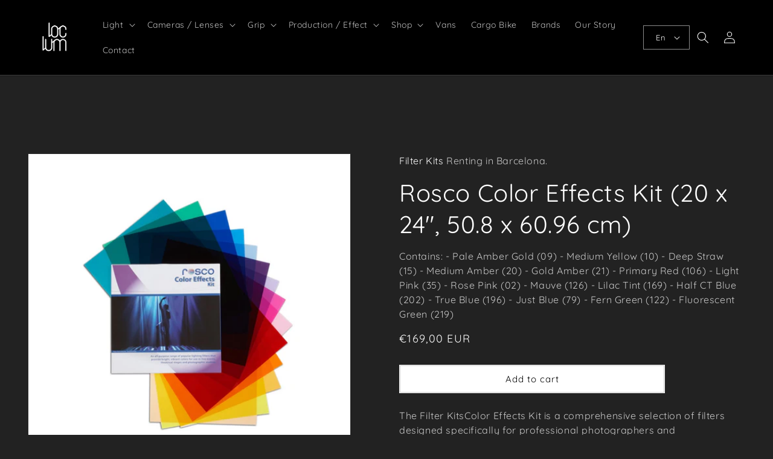

--- FILE ---
content_type: text/html; charset=utf-8
request_url: https://loclum.com/products/rosco-coloreffectskit20x24508x6096cm
body_size: 51436
content:
<!doctype html>
<html class="no-js" lang="en">
  <head>
	<script id="pandectes-rules">   /* PANDECTES-GDPR: DO NOT MODIFY AUTO GENERATED CODE OF THIS SCRIPT */      window.PandectesSettings = {"store":{"id":68676026671,"plan":"premium","theme":"loclum-theme/main","primaryLocale":"en","adminMode":false},"tsPublished":1713776172,"declaration":{"showPurpose":false,"showProvider":false,"declIntroText":"We use cookies to optimize website functionality, analyze the performance, and provide personalized experience to you. Some cookies are essential to make the website operate and function correctly. Those cookies cannot be disabled. In this window you can manage your preference of cookies.","showDateGenerated":true},"language":{"languageMode":"Single","fallbackLanguage":"en","languageDetection":"browser","languagesSupported":[]},"texts":{"managed":{"headerText":{"en":"We respect your privacy"},"consentText":{"en":"This website uses cookies to ensure you get the best experience."},"dismissButtonText":{"en":"Ok"},"linkText":{"en":"Learn more"},"imprintText":{"en":"Imprint"},"preferencesButtonText":{"en":"Preferences"},"allowButtonText":{"en":"Accept"},"denyButtonText":{"en":"Decline"},"leaveSiteButtonText":{"en":"Leave this site"},"cookiePolicyText":{"en":"Cookie policy"},"preferencesPopupTitleText":{"en":"Manage consent preferences"},"preferencesPopupIntroText":{"en":"We use cookies to optimize website functionality, analyze the performance, and provide personalized experience to you. Some cookies are essential to make the website operate and function correctly. Those cookies cannot be disabled. In this window you can manage your preference of cookies."},"preferencesPopupCloseButtonText":{"en":"Close"},"preferencesPopupAcceptAllButtonText":{"en":"Accept all"},"preferencesPopupRejectAllButtonText":{"en":"Reject all"},"preferencesPopupSaveButtonText":{"en":"Save preferences"},"accessSectionTitleText":{"en":"Data portability"},"accessSectionParagraphText":{"en":"You have the right to request access to your data at any time."},"rectificationSectionTitleText":{"en":"Data Rectification"},"rectificationSectionParagraphText":{"en":"You have the right to request your data to be updated whenever you think it is appropriate."},"erasureSectionTitleText":{"en":"Right to be forgotten"},"erasureSectionParagraphText":{"en":"You have the right to ask all your data to be erased. After that, you will no longer be able to access your account."},"declIntroText":{"en":"We use cookies to optimize website functionality, analyze the performance, and provide personalized experience to you. Some cookies are essential to make the website operate and function correctly. Those cookies cannot be disabled. In this window you can manage your preference of cookies."}},"categories":{"strictlyNecessaryCookiesTitleText":{"en":"Strictly necessary cookies"},"functionalityCookiesTitleText":{"en":"Functional cookies"},"performanceCookiesTitleText":{"en":"Performance cookies"},"targetingCookiesTitleText":{"en":"Targeting cookies"},"unclassifiedCookiesTitleText":{"en":"Unclassified cookies"},"strictlyNecessaryCookiesDescriptionText":{"en":"These cookies are essential in order to enable you to move around the website and use its features, such as accessing secure areas of the website. The website cannot function properly without these cookies."},"functionalityCookiesDescriptionText":{"en":"These cookies enable the site to provide enhanced functionality and personalisation. They may be set by us or by third party providers whose services we have added to our pages. If you do not allow these cookies then some or all of these services may not function properly."},"performanceCookiesDescriptionText":{"en":"These cookies enable us to monitor and improve the performance of our website. For example, they allow us to count visits, identify traffic sources and see which parts of the site are most popular."},"targetingCookiesDescriptionText":{"en":"These cookies may be set through our site by our advertising partners. They may be used by those companies to build a profile of your interests and show you relevant adverts on other sites. They do not store directly personal information, but are based on uniquely identifying your browser and internet device. If you do not allow these cookies, you will experience less targeted advertising."},"unclassifiedCookiesDescriptionText":{"en":"Unclassified cookies are cookies that we are in the process of classifying, together with the providers of individual cookies."}},"auto":{"declName":{"en":"Name"},"declPath":{"en":"Path"},"declType":{"en":"Type"},"declDomain":{"en":"Domain"},"declPurpose":{"en":"Purpose"},"declProvider":{"en":"Provider"},"declRetention":{"en":"Retention"},"declFirstParty":{"en":"First-party"},"declThirdParty":{"en":"Third-party"},"declSeconds":{"en":"seconds"},"declMinutes":{"en":"minutes"},"declHours":{"en":"hours"},"declDays":{"en":"days"},"declMonths":{"en":"months"},"declYears":{"en":"years"},"declSession":{"en":"Session"},"cookiesDetailsText":{"en":"Cookies details"},"preferencesPopupAlwaysAllowedText":{"en":"Always allowed"},"submitButton":{"en":"Submit"},"submittingButton":{"en":"Submitting..."},"cancelButton":{"en":"Cancel"},"guestsSupportInfoText":{"en":"Please login with your customer account to further proceed."},"guestsSupportEmailPlaceholder":{"en":"E-mail address"},"guestsSupportEmailValidationError":{"en":"Email is not valid"},"guestsSupportEmailSuccessTitle":{"en":"Thank you for your request"},"guestsSupportEmailFailureTitle":{"en":"A problem occurred"},"guestsSupportEmailSuccessMessage":{"en":"If you are registered as a customer of this store, you will soon receive an email with instructions on how to proceed."},"guestsSupportEmailFailureMessage":{"en":"Your request was not submitted. Please try again and if problem persists, contact store owner for assistance."},"confirmationSuccessTitle":{"en":"Your request is verified"},"confirmationFailureTitle":{"en":"A problem occurred"},"confirmationSuccessMessage":{"en":"We will soon get back to you as to your request."},"confirmationFailureMessage":{"en":"Your request was not verified. Please try again and if problem persists, contact store owner for assistance"},"consentSectionTitleText":{"en":"Your cookie consent"},"consentSectionNoConsentText":{"en":"You have not consented to the cookies policy of this website."},"consentSectionConsentedText":{"en":"You consented to the cookies policy of this website on"},"consentStatus":{"en":"Consent preference"},"consentDate":{"en":"Consent date"},"consentId":{"en":"Consent ID"},"consentSectionChangeConsentActionText":{"en":"Change consent preference"},"accessSectionGDPRRequestsActionText":{"en":"Data subject requests"},"accessSectionAccountInfoActionText":{"en":"Personal data"},"accessSectionOrdersRecordsActionText":{"en":"Orders"},"accessSectionDownloadReportActionText":{"en":"Request export"},"rectificationCommentPlaceholder":{"en":"Describe what you want to be updated"},"rectificationCommentValidationError":{"en":"Comment is required"},"rectificationSectionEditAccountActionText":{"en":"Request an update"},"erasureSectionRequestDeletionActionText":{"en":"Request personal data deletion"}}},"library":{"previewMode":false,"fadeInTimeout":0,"defaultBlocked":7,"showLink":true,"showImprintLink":false,"enabled":true,"cookie":{"name":"_pandectes_gdpr","expiryDays":365,"secure":true,"domain":""},"dismissOnScroll":false,"dismissOnWindowClick":false,"dismissOnTimeout":false,"palette":{"popup":{"background":"#FFFFFF","backgroundForCalculations":{"a":1,"b":255,"g":255,"r":255},"text":"#000000"},"button":{"background":"#000000","backgroundForCalculations":{"a":1,"b":0,"g":0,"r":0},"text":"#FFFFFF","textForCalculation":{"a":1,"b":255,"g":255,"r":255},"border":"transparent"}},"content":{"href":"https://loclum.myshopify.com/policies/privacy-policy","imprintHref":"/","close":"&#10005;","target":"","logo":""},"window":"<div role=\"dialog\" aria-live=\"polite\" aria-label=\"cookieconsent\" aria-describedby=\"cookieconsent:desc\" id=\"pandectes-banner\" class=\"cc-window-wrapper cc-bottom-wrapper\"><div class=\"pd-cookie-banner-window cc-window {{classes}}\"><!--googleoff: all-->{{children}}<!--googleon: all--></div></div>","compliance":{"opt-both":"<div class=\"cc-compliance cc-highlight\">{{deny}}{{allow}}</div>"},"type":"opt-both","layouts":{"basic":"{{messagelink}}{{compliance}}{{close}}"},"position":"bottom","theme":"classic","revokable":false,"animateRevokable":false,"revokableReset":false,"revokableLogoUrl":"","revokablePlacement":"bottom-left","revokableMarginHorizontal":15,"revokableMarginVertical":15,"static":false,"autoAttach":true,"hasTransition":true,"blacklistPage":[""]},"geolocation":{"brOnly":false,"caOnly":false,"chOnly":false,"euOnly":false,"jpOnly":false,"thOnly":false,"zaOnly":false,"canadaOnly":false,"globalVisibility":true},"dsr":{"guestsSupport":false,"accessSectionDownloadReportAuto":false},"banner":{"resetTs":1713358217,"extraCss":"        .cc-banner-logo {max-width: 24em!important;}    @media(min-width: 768px) {.cc-window.cc-floating{max-width: 24em!important;width: 24em!important;}}    .cc-message, .pd-cookie-banner-window .cc-header, .cc-logo {text-align: left}    .cc-window-wrapper{z-index: 2147483647;}    .cc-window{z-index: 2147483647;font-family: inherit;}    .pd-cookie-banner-window .cc-header{font-family: inherit;}    .pd-cp-ui{font-family: inherit; background-color: #FFFFFF;color:#000000;}    button.pd-cp-btn, a.pd-cp-btn{background-color:#000000;color:#FFFFFF!important;}    input + .pd-cp-preferences-slider{background-color: rgba(0, 0, 0, 0.3)}    .pd-cp-scrolling-section::-webkit-scrollbar{background-color: rgba(0, 0, 0, 0.3)}    input:checked + .pd-cp-preferences-slider{background-color: rgba(0, 0, 0, 1)}    .pd-cp-scrolling-section::-webkit-scrollbar-thumb {background-color: rgba(0, 0, 0, 1)}    .pd-cp-ui-close{color:#000000;}    .pd-cp-preferences-slider:before{background-color: #FFFFFF}    .pd-cp-title:before {border-color: #000000!important}    .pd-cp-preferences-slider{background-color:#000000}    .pd-cp-toggle{color:#000000!important}    @media(max-width:699px) {.pd-cp-ui-close-top svg {fill: #000000}}    .pd-cp-toggle:hover,.pd-cp-toggle:visited,.pd-cp-toggle:active{color:#000000!important}    .pd-cookie-banner-window {box-shadow: 0 0 18px rgb(0 0 0 / 20%);}  ","customJavascript":null,"showPoweredBy":false,"revokableTrigger":false,"hybridStrict":false,"cookiesBlockedByDefault":"7","isActive":true,"implicitSavePreferences":false,"cookieIcon":false,"blockBots":false,"showCookiesDetails":false,"hasTransition":true,"blockingPage":false,"showOnlyLandingPage":false,"leaveSiteUrl":"https://www.google.com","linkRespectStoreLang":false},"cookies":{"0":[{"name":"keep_alive","domain":"loclum.com","path":"/","provider":"Shopify","firstParty":true,"retention":"30 minute(s)","expires":30,"unit":"declMinutes","purpose":{"en":"Used in connection with buyer localization."}},{"name":"localization","domain":"loclum.com","path":"/","provider":"Shopify","firstParty":true,"retention":"1 year(s)","expires":1,"unit":"declYears","purpose":{"en":"Shopify store localization"}},{"name":"secure_customer_sig","domain":"loclum.com","path":"/","provider":"Shopify","firstParty":true,"retention":"1 year(s)","expires":1,"unit":"declYears","purpose":{"en":"Used in connection with customer login."}},{"name":"_shopify_country","domain":"loclum.com","path":"/","provider":"Shopify","firstParty":true,"retention":"30 minute(s)","expires":30,"unit":"declMinutes","purpose":{"en":"Used in connection with checkout."}},{"name":"_cmp_a","domain":".loclum.com","path":"/","provider":"Shopify","firstParty":true,"retention":"1 day(s)","expires":1,"unit":"declDays","purpose":{"en":"Used for managing customer privacy settings."}},{"name":"_tracking_consent","domain":".loclum.com","path":"/","provider":"Shopify","firstParty":true,"retention":"1 year(s)","expires":1,"unit":"declYears","purpose":{"en":"Tracking preferences."}},{"name":"_secure_account_session_id","domain":"shopify.com","path":"/68676026671","provider":"Shopify","firstParty":false,"retention":"1 month(s)","expires":1,"unit":"declMonths","purpose":{"en":"Used to track a user's session for new customer accounts."}},{"name":"customer_account_locale","domain":"shopify.com","path":"/68676026671","provider":"Shopify","firstParty":false,"retention":"1 year(s)","expires":1,"unit":"declYears","purpose":{"en":"Used in connection with new customer accounts."}},{"name":"identity-state","domain":"shopify.com","path":"/","provider":"Shopify","firstParty":false,"retention":"1 hour(s)","expires":1,"unit":"declHours","purpose":{"en":"Used in connection with customer authentication."}},{"name":"cart","domain":"loclum.com","path":"/","provider":"Shopify","firstParty":true,"retention":"2 ","expires":2,"unit":"declSession","purpose":{"en":"Necessary for the shopping cart functionality on the website."}},{"name":"cart_ts","domain":"loclum.com","path":"/","provider":"Shopify","firstParty":true,"retention":"2 ","expires":2,"unit":"declSession","purpose":{"en":"Used in connection with checkout."}},{"name":"cart_sig","domain":"loclum.com","path":"/","provider":"Shopify","firstParty":true,"retention":"2 ","expires":2,"unit":"declSession","purpose":{"en":"Shopify analytics."}},{"name":"cart_currency","domain":"loclum.com","path":"/","provider":"Shopify","firstParty":true,"retention":"2 ","expires":2,"unit":"declSession","purpose":{"en":"The cookie is necessary for the secure checkout and payment function on the website. This function is provided by shopify.com."}},{"name":"identity-state-251a3ae01b0af2a24d5c402e4329fb22","domain":"shopify.com","path":"/","provider":"Shopify","firstParty":false,"retention":"1 hour(s)","expires":1,"unit":"declHours","purpose":{"en":""}}],"1":[{"name":"wpm-domain-test","domain":"com","path":"/","provider":"Shopify","firstParty":false,"retention":"Session","expires":1,"unit":"declSeconds","purpose":{"en":"Used to test the storage of parameters about products added to the cart or payment currency"}},{"name":"wpm-domain-test","domain":"loclum.com","path":"/","provider":"Shopify","firstParty":true,"retention":"Session","expires":1,"unit":"declSeconds","purpose":{"en":"Used to test the storage of parameters about products added to the cart or payment currency"}}],"2":[{"name":"_landing_page","domain":".loclum.com","path":"/","provider":"Shopify","firstParty":true,"retention":"2 ","expires":2,"unit":"declSession","purpose":{"en":"Tracks landing pages."}},{"name":"_shopify_s","domain":".loclum.com","path":"/","provider":"Shopify","firstParty":true,"retention":"30 minute(s)","expires":30,"unit":"declMinutes","purpose":{"en":"Shopify analytics."}},{"name":"_shopify_sa_t","domain":"loclum.com","path":"/","provider":"Shopify","firstParty":true,"retention":"30 minute(s)","expires":30,"unit":"declMinutes","purpose":{"en":"Shopify analytics relating to marketing & referrals."}},{"name":"_orig_referrer","domain":".loclum.com","path":"/","provider":"Shopify","firstParty":true,"retention":"2 ","expires":2,"unit":"declSession","purpose":{"en":"Tracks landing pages."}},{"name":"_shopify_y","domain":".loclum.com","path":"/","provider":"Shopify","firstParty":true,"retention":"1 year(s)","expires":1,"unit":"declYears","purpose":{"en":"Shopify analytics."}},{"name":"_shopify_sa_p","domain":"loclum.com","path":"/","provider":"Shopify","firstParty":true,"retention":"30 minute(s)","expires":30,"unit":"declMinutes","purpose":{"en":"Shopify analytics relating to marketing & referrals."}},{"name":"_ga","domain":".loclum.com","path":"/","provider":"Google","firstParty":true,"retention":"1 year(s)","expires":1,"unit":"declYears","purpose":{"en":"Cookie is set by Google Analytics with unknown functionality"}},{"name":"_shopify_s","domain":"com","path":"/","provider":"Shopify","firstParty":false,"retention":"Session","expires":1,"unit":"declSeconds","purpose":{"en":"Shopify analytics."}},{"name":"_boomr_clss","domain":"https://loclum.com","path":"/","provider":"Shopify","firstParty":true,"retention":"Persistent","expires":1,"unit":"declYears","purpose":{"en":"Used to monitor and optimize the performance of Shopify stores."}},{"name":"_ga_V3SWJDG20H","domain":".loclum.com","path":"/","provider":"Google","firstParty":true,"retention":"1 year(s)","expires":1,"unit":"declYears","purpose":{"en":""}},{"name":"_ga_NT7MWRQ5FQ","domain":".loclum.com","path":"/","provider":"Google","firstParty":true,"retention":"1 year(s)","expires":1,"unit":"declYears","purpose":{"en":""}}],"4":[],"8":[{"name":"laravel_session","domain":"quote.globosoftware.net","path":"/","provider":"Unknown","firstParty":false,"retention":"2 hour(s)","expires":2,"unit":"declHours","purpose":{"en":""}},{"name":"XSRF-TOKEN","domain":"quote.globosoftware.net","path":"/","provider":"Unknown","firstParty":false,"retention":"2 hour(s)","expires":2,"unit":"declHours","purpose":{"en":""}},{"name":"device_id","domain":"shopify.com","path":"/","provider":"Unknown","firstParty":false,"retention":"1 year(s)","expires":1,"unit":"declYears","purpose":{"en":""}},{"name":"_identity_session","domain":"shopify.com","path":"/","provider":"Unknown","firstParty":false,"retention":"1 year(s)","expires":1,"unit":"declYears","purpose":{"en":""}},{"name":"__Host-_identity_session_same_site","domain":"shopify.com","path":"/","provider":"Unknown","firstParty":false,"retention":"1 year(s)","expires":1,"unit":"declYears","purpose":{"en":""}},{"name":"cf_chl_3","domain":"shopify.com","path":"/","provider":"Unknown","firstParty":false,"retention":"1 hour(s)","expires":1,"unit":"declHours","purpose":{"en":""}},{"name":"local-storage-test","domain":"https://loclum.com","path":"/","provider":"Unknown","firstParty":true,"retention":"Persistent","expires":1,"unit":"declYears","purpose":{"en":""}}]},"blocker":{"isActive":true,"googleConsentMode":{"id":"","analyticsId":"","adwordsId":"","isActive":true,"adStorageCategory":4,"analyticsStorageCategory":2,"personalizationStorageCategory":1,"functionalityStorageCategory":1,"customEvent":true,"securityStorageCategory":0,"redactData":false,"urlPassthrough":false,"dataLayerProperty":"dataLayer","waitForUpdate":0,"useNativeChannel":true},"facebookPixel":{"id":"","isActive":false,"ldu":false},"rakuten":{"isActive":false,"cmp":false,"ccpa":false},"klaviyoIsActive":false,"gpcIsActive":false,"defaultBlocked":7,"patterns":{"whiteList":[],"blackList":{"1":["google-analytics.com|googletagmanager.com/gtag/destination|googletagmanager.com/gtag/js?id=UA|googletagmanager.com/gtag/js?id=G"],"2":[],"4":["connect.facebook.net","googletagmanager.com/gtag/js\\?id=AW|googleadservices.com","static.klaviyo.com|www.klaviyo.com|static-tracking.klaviyo.com|a.klaviyo.com"],"8":[]},"iframesWhiteList":[],"iframesBlackList":{"1":[],"2":[],"4":[],"8":[]},"beaconsWhiteList":[],"beaconsBlackList":{"1":[],"2":[],"4":[],"8":[]}}}}      !function(){"use strict";window.PandectesRules=window.PandectesRules||{},window.PandectesRules.manualBlacklist={1:[],2:[],4:[]},window.PandectesRules.blacklistedIFrames={1:[],2:[],4:[]},window.PandectesRules.blacklistedCss={1:[],2:[],4:[]},window.PandectesRules.blacklistedBeacons={1:[],2:[],4:[]};var e="javascript/blocked",t="_pandectes_gdpr";function n(e){return new RegExp(e.replace(/[/\\.+?$()]/g,"\\$&").replace("*","(.*)"))}var a=function(e){try{return JSON.parse(e)}catch(e){return!1}},r=function(e){var t=arguments.length>1&&void 0!==arguments[1]?arguments[1]:"log",n=new URLSearchParams(window.location.search);n.get("log")&&console[t]("PandectesRules: ".concat(e))};function o(e){var t=document.createElement("script");t.async=!0,t.src=e,document.head.appendChild(t)}function i(e,t){var n=Object.keys(e);if(Object.getOwnPropertySymbols){var a=Object.getOwnPropertySymbols(e);t&&(a=a.filter((function(t){return Object.getOwnPropertyDescriptor(e,t).enumerable}))),n.push.apply(n,a)}return n}function s(e){for(var t=1;t<arguments.length;t++){var n=null!=arguments[t]?arguments[t]:{};t%2?i(Object(n),!0).forEach((function(t){l(e,t,n[t])})):Object.getOwnPropertyDescriptors?Object.defineProperties(e,Object.getOwnPropertyDescriptors(n)):i(Object(n)).forEach((function(t){Object.defineProperty(e,t,Object.getOwnPropertyDescriptor(n,t))}))}return e}function c(e){return c="function"==typeof Symbol&&"symbol"==typeof Symbol.iterator?function(e){return typeof e}:function(e){return e&&"function"==typeof Symbol&&e.constructor===Symbol&&e!==Symbol.prototype?"symbol":typeof e},c(e)}function l(e,t,n){return t in e?Object.defineProperty(e,t,{value:n,enumerable:!0,configurable:!0,writable:!0}):e[t]=n,e}function d(e,t){return function(e){if(Array.isArray(e))return e}(e)||function(e,t){var n=null==e?null:"undefined"!=typeof Symbol&&e[Symbol.iterator]||e["@@iterator"];if(null==n)return;var a,r,o=[],i=!0,s=!1;try{for(n=n.call(e);!(i=(a=n.next()).done)&&(o.push(a.value),!t||o.length!==t);i=!0);}catch(e){s=!0,r=e}finally{try{i||null==n.return||n.return()}finally{if(s)throw r}}return o}(e,t)||f(e,t)||function(){throw new TypeError("Invalid attempt to destructure non-iterable instance.\nIn order to be iterable, non-array objects must have a [Symbol.iterator]() method.")}()}function u(e){return function(e){if(Array.isArray(e))return p(e)}(e)||function(e){if("undefined"!=typeof Symbol&&null!=e[Symbol.iterator]||null!=e["@@iterator"])return Array.from(e)}(e)||f(e)||function(){throw new TypeError("Invalid attempt to spread non-iterable instance.\nIn order to be iterable, non-array objects must have a [Symbol.iterator]() method.")}()}function f(e,t){if(e){if("string"==typeof e)return p(e,t);var n=Object.prototype.toString.call(e).slice(8,-1);return"Object"===n&&e.constructor&&(n=e.constructor.name),"Map"===n||"Set"===n?Array.from(e):"Arguments"===n||/^(?:Ui|I)nt(?:8|16|32)(?:Clamped)?Array$/.test(n)?p(e,t):void 0}}function p(e,t){(null==t||t>e.length)&&(t=e.length);for(var n=0,a=new Array(t);n<t;n++)a[n]=e[n];return a}var g=window.PandectesRulesSettings||window.PandectesSettings,y=!(void 0===window.dataLayer||!Array.isArray(window.dataLayer)||!window.dataLayer.some((function(e){return"pandectes_full_scan"===e.event}))),h=function(){var e,n=arguments.length>0&&void 0!==arguments[0]?arguments[0]:t,r="; "+document.cookie,o=r.split("; "+n+"=");if(o.length<2)e={};else{var i=o.pop(),s=i.split(";");e=window.atob(s.shift())}var c=a(e);return!1!==c?c:e}(),v=g.banner.isActive,w=g.blocker,m=w.defaultBlocked,b=w.patterns,k=h&&null!==h.preferences&&void 0!==h.preferences?h.preferences:null,_=y?0:v?null===k?m:k:0,L={1:0==(1&_),2:0==(2&_),4:0==(4&_)},S=b.blackList,C=b.whiteList,P=b.iframesBlackList,A=b.iframesWhiteList,E=b.beaconsBlackList,O=b.beaconsWhiteList,B={blackList:[],whiteList:[],iframesBlackList:{1:[],2:[],4:[],8:[]},iframesWhiteList:[],beaconsBlackList:{1:[],2:[],4:[],8:[]},beaconsWhiteList:[]};[1,2,4].map((function(e){var t;L[e]||((t=B.blackList).push.apply(t,u(S[e].length?S[e].map(n):[])),B.iframesBlackList[e]=P[e].length?P[e].map(n):[],B.beaconsBlackList[e]=E[e].length?E[e].map(n):[])})),B.whiteList=C.length?C.map(n):[],B.iframesWhiteList=A.length?A.map(n):[],B.beaconsWhiteList=O.length?O.map(n):[];var j={scripts:[],iframes:{1:[],2:[],4:[]},beacons:{1:[],2:[],4:[]},css:{1:[],2:[],4:[]}},I=function(t,n){return t&&(!n||n!==e)&&(!B.blackList||B.blackList.some((function(e){return e.test(t)})))&&(!B.whiteList||B.whiteList.every((function(e){return!e.test(t)})))},R=function(e){var t=e.getAttribute("src");return B.blackList&&B.blackList.every((function(e){return!e.test(t)}))||B.whiteList&&B.whiteList.some((function(e){return e.test(t)}))},N=function(e,t){var n=B.iframesBlackList[t],a=B.iframesWhiteList;return e&&(!n||n.some((function(t){return t.test(e)})))&&(!a||a.every((function(t){return!t.test(e)})))},T=function(e,t){var n=B.beaconsBlackList[t],a=B.beaconsWhiteList;return e&&(!n||n.some((function(t){return t.test(e)})))&&(!a||a.every((function(t){return!t.test(e)})))},x=new MutationObserver((function(e){for(var t=0;t<e.length;t++)for(var n=e[t].addedNodes,a=0;a<n.length;a++){var r=n[a],o=r.dataset&&r.dataset.cookiecategory;if(1===r.nodeType&&"LINK"===r.tagName){var i=r.dataset&&r.dataset.href;if(i&&o)switch(o){case"functionality":case"C0001":j.css[1].push(i);break;case"performance":case"C0002":j.css[2].push(i);break;case"targeting":case"C0003":j.css[4].push(i)}}}})),D=new MutationObserver((function(t){for(var n=0;n<t.length;n++)for(var a=t[n].addedNodes,r=function(t){var n=a[t],r=n.src||n.dataset&&n.dataset.src,o=n.dataset&&n.dataset.cookiecategory;if(1===n.nodeType&&"IFRAME"===n.tagName){if(r){var i=!1;N(r,1)||"functionality"===o||"C0001"===o?(i=!0,j.iframes[1].push(r)):N(r,2)||"performance"===o||"C0002"===o?(i=!0,j.iframes[2].push(r)):(N(r,4)||"targeting"===o||"C0003"===o)&&(i=!0,j.iframes[4].push(r)),i&&(n.removeAttribute("src"),n.setAttribute("data-src",r))}}else if(1===n.nodeType&&"IMG"===n.tagName){if(r){var s=!1;T(r,1)?(s=!0,j.beacons[1].push(r)):T(r,2)?(s=!0,j.beacons[2].push(r)):T(r,4)&&(s=!0,j.beacons[4].push(r)),s&&(n.removeAttribute("src"),n.setAttribute("data-src",r))}}else if(1===n.nodeType&&"LINK"===n.tagName){var c=n.dataset&&n.dataset.href;if(c&&o)switch(o){case"functionality":case"C0001":j.css[1].push(c);break;case"performance":case"C0002":j.css[2].push(c);break;case"targeting":case"C0003":j.css[4].push(c)}}else if(1===n.nodeType&&"SCRIPT"===n.tagName){var l=n.type,d=!1;if(I(r,l))d=!0;else if(r&&o)switch(o){case"functionality":case"C0001":d=!0,window.PandectesRules.manualBlacklist[1].push(r);break;case"performance":case"C0002":d=!0,window.PandectesRules.manualBlacklist[2].push(r);break;case"targeting":case"C0003":d=!0,window.PandectesRules.manualBlacklist[4].push(r)}if(d){j.scripts.push([n,l]),n.type=e;n.addEventListener("beforescriptexecute",(function t(a){n.getAttribute("type")===e&&a.preventDefault(),n.removeEventListener("beforescriptexecute",t)})),n.parentElement&&n.parentElement.removeChild(n)}}},o=0;o<a.length;o++)r(o)})),M=document.createElement,z={src:Object.getOwnPropertyDescriptor(HTMLScriptElement.prototype,"src"),type:Object.getOwnPropertyDescriptor(HTMLScriptElement.prototype,"type")};window.PandectesRules.unblockCss=function(e){var t=j.css[e]||[];t.length&&r("Unblocking CSS for ".concat(e)),t.forEach((function(e){var t=document.querySelector('link[data-href^="'.concat(e,'"]'));t.removeAttribute("data-href"),t.href=e})),j.css[e]=[]},window.PandectesRules.unblockIFrames=function(e){var t=j.iframes[e]||[];t.length&&r("Unblocking IFrames for ".concat(e)),B.iframesBlackList[e]=[],t.forEach((function(e){var t=document.querySelector('iframe[data-src^="'.concat(e,'"]'));t.removeAttribute("data-src"),t.src=e})),j.iframes[e]=[]},window.PandectesRules.unblockBeacons=function(e){var t=j.beacons[e]||[];t.length&&r("Unblocking Beacons for ".concat(e)),B.beaconsBlackList[e]=[],t.forEach((function(e){var t=document.querySelector('img[data-src^="'.concat(e,'"]'));t.removeAttribute("data-src"),t.src=e})),j.beacons[e]=[]},window.PandectesRules.unblockInlineScripts=function(e){var t=1===e?"functionality":2===e?"performance":"targeting";document.querySelectorAll('script[type="javascript/blocked"][data-cookiecategory="'.concat(t,'"]')).forEach((function(e){var t=e.textContent;e.parentNode.removeChild(e);var n=document.createElement("script");n.type="text/javascript",n.textContent=t,document.body.appendChild(n)}))},window.PandectesRules.unblock=function(t){t.length<1?(B.blackList=[],B.whiteList=[],B.iframesBlackList=[],B.iframesWhiteList=[]):(B.blackList&&(B.blackList=B.blackList.filter((function(e){return t.every((function(t){return"string"==typeof t?!e.test(t):t instanceof RegExp?e.toString()!==t.toString():void 0}))}))),B.whiteList&&(B.whiteList=[].concat(u(B.whiteList),u(t.map((function(e){if("string"==typeof e){var t=".*"+n(e)+".*";if(B.whiteList.every((function(e){return e.toString()!==t.toString()})))return new RegExp(t)}else if(e instanceof RegExp&&B.whiteList.every((function(t){return t.toString()!==e.toString()})))return e;return null})).filter(Boolean)))));for(var a=document.querySelectorAll('script[type="'.concat(e,'"]')),o=0;o<a.length;o++){var i=a[o];R(i)&&(j.scripts.push([i,"application/javascript"]),i.parentElement.removeChild(i))}var s=0;u(j.scripts).forEach((function(e,t){var n=d(e,2),a=n[0],r=n[1];if(R(a)){for(var o=document.createElement("script"),i=0;i<a.attributes.length;i++){var c=a.attributes[i];"src"!==c.name&&"type"!==c.name&&o.setAttribute(c.name,a.attributes[i].value)}o.setAttribute("src",a.src),o.setAttribute("type",r||"application/javascript"),document.head.appendChild(o),j.scripts.splice(t-s,1),s++}})),0==B.blackList.length&&0===B.iframesBlackList[1].length&&0===B.iframesBlackList[2].length&&0===B.iframesBlackList[4].length&&0===B.beaconsBlackList[1].length&&0===B.beaconsBlackList[2].length&&0===B.beaconsBlackList[4].length&&(r("Disconnecting observers"),D.disconnect(),x.disconnect())};var W,F,U=g.store.adminMode,q=g.blocker,J=q.defaultBlocked;W=function(){!function(){var e=window.Shopify.trackingConsent;if(!1!==e.shouldShowBanner()||null!==k||7!==J)try{var t=U&&!(window.Shopify&&window.Shopify.AdminBarInjector),n={preferences:0==(1&_)||y||t,analytics:0==(2&_)||y||t,marketing:0==(4&_)||y||t};e.firstPartyMarketingAllowed()===n.marketing&&e.analyticsProcessingAllowed()===n.analytics&&e.preferencesProcessingAllowed()===n.preferences||(n.sale_of_data=n.marketing,e.setTrackingConsent(n,(function(e){e&&e.error?r("Shopify.customerPrivacy API - failed to setTrackingConsent"):r("setTrackingConsent(".concat(JSON.stringify(n),")"))})))}catch(e){r("Shopify.customerPrivacy API - exception")}}(),function(){var e=window.Shopify.trackingConsent,t=e.currentVisitorConsent();if(q.gpcIsActive&&"CCPA"===e.getRegulation()&&"no"===t.gpc&&"yes"!==t.sale_of_data){var n={sale_of_data:!1};e.setTrackingConsent(n,(function(e){e&&e.error?r("Shopify.customerPrivacy API - failed to setTrackingConsent({".concat(JSON.stringify(n),")")):r("setTrackingConsent(".concat(JSON.stringify(n),")"))}))}}()},F=null,window.Shopify&&window.Shopify.loadFeatures&&window.Shopify.trackingConsent?W():F=setInterval((function(){window.Shopify&&window.Shopify.loadFeatures&&(clearInterval(F),window.Shopify.loadFeatures([{name:"consent-tracking-api",version:"0.1"}],(function(e){e?r("Shopify.customerPrivacy API - failed to load"):(r("shouldShowBanner() -> ".concat(window.Shopify.trackingConsent.shouldShowBanner()," | saleOfDataRegion() -> ").concat(window.Shopify.trackingConsent.saleOfDataRegion())),W())})))}),10);var G=g.banner.isActive,H=g.blocker.googleConsentMode,$=H.isActive,K=H.customEvent,V=H.id,Y=void 0===V?"":V,Q=H.analyticsId,X=void 0===Q?"":Q,Z=H.adwordsId,ee=void 0===Z?"":Z,te=H.redactData,ne=H.urlPassthrough,ae=H.adStorageCategory,re=H.analyticsStorageCategory,oe=H.functionalityStorageCategory,ie=H.personalizationStorageCategory,se=H.securityStorageCategory,ce=H.dataLayerProperty,le=void 0===ce?"dataLayer":ce,de=H.waitForUpdate,ue=void 0===de?0:de,fe=H.useNativeChannel,pe=void 0!==fe&&fe;function ge(){window[le].push(arguments)}window[le]=window[le]||[];var ye,he,ve={hasInitialized:!1,useNativeChannel:!1,ads_data_redaction:!1,url_passthrough:!1,data_layer_property:"dataLayer",storage:{ad_storage:"granted",ad_user_data:"granted",ad_personalization:"granted",analytics_storage:"granted",functionality_storage:"granted",personalization_storage:"granted",security_storage:"granted"}};if(G&&$){var we=0==(_&ae)?"granted":"denied",me=0==(_&re)?"granted":"denied",be=0==(_&oe)?"granted":"denied",ke=0==(_&ie)?"granted":"denied",_e=0==(_&se)?"granted":"denied";ve.hasInitialized=!0,ve.useNativeChannel=pe,ve.ads_data_redaction="denied"===we&&te,ve.url_passthrough=ne,ve.storage.ad_storage=we,ve.storage.ad_user_data=we,ve.storage.ad_personalization=we,ve.storage.analytics_storage=me,ve.storage.functionality_storage=be,ve.storage.personalization_storage=ke,ve.storage.security_storage=_e,ue&&(ve.storage.wait_for_update="denied"===me||"denied"===we?ue:0),ve.data_layer_property=le||"dataLayer",ve.ads_data_redaction&&ge("set","ads_data_redaction",ve.ads_data_redaction),ve.url_passthrough&&ge("set","url_passthrough",ve.url_passthrough),ve.useNativeChannel&&(window[le].push=function(){for(var e=!1,t=arguments.length,n=new Array(t),a=0;a<t;a++)n[a]=arguments[a];if(n&&n[0]){var r=n[0][0],o=n[0][1],i=n[0][2],s=i&&"object"===c(i)&&4===Object.values(i).length&&i.ad_storage&&i.analytics_storage&&i.ad_user_data&&i.ad_personalization;if("consent"===r&&s)if("default"===o)i.functionality_storage=ve.storage.functionality_storage,i.personalization_storage=ve.storage.personalization_storage,i.security_storage="granted",ve.storage.wait_for_update&&(i.wait_for_update=ve.storage.wait_for_update),e=!0;else if("update"===o){try{var l=window.Shopify.customerPrivacy.preferencesProcessingAllowed()?"granted":"denied";i.functionality_storage=l,i.personalization_storage=l}catch(e){}i.security_storage="granted"}}var d=Array.prototype.push.apply(this,n);return e&&window.dispatchEvent(new CustomEvent("PandectesEvent_NativeApp")),d}),pe?window.addEventListener("PandectesEvent_NativeApp",Le):Le()}function Le(){!1===pe?(console.log("Pandectes: Google Consent Mode (av2)"),ge("consent","default",ve.storage)):console.log("Pandectes: Google Consent Mode (av2nc)"),(Y.length||X.length||ee.length)&&(window[ve.data_layer_property].push({"pandectes.start":(new Date).getTime(),event:"pandectes-rules.min.js"}),(X.length||ee.length)&&ge("js",new Date));var e="https://www.googletagmanager.com";if(Y.length){var t=Y.split(",");window[ve.data_layer_property].push({"gtm.start":(new Date).getTime(),event:"gtm.js"});for(var n=0;n<t.length;n++){var a="dataLayer"!==ve.data_layer_property?"&l=".concat(ve.data_layer_property):"";o("".concat(e,"/gtm.js?id=").concat(t[n].trim()).concat(a))}}if(X.length)for(var r=X.split(","),i=0;i<r.length;i++){var s=r[i].trim();s.length&&(o("".concat(e,"/gtag/js?id=").concat(s)),ge("config",s,{send_page_view:!1}))}if(ee.length)for(var c=ee.split(","),l=0;l<c.length;l++){var d=c[l].trim();d.length&&(o("".concat(e,"/gtag/js?id=").concat(d)),ge("config",d,{allow_enhanced_conversions:!0}))}pe&&window.removeEventListener("PandectesEvent_NativeApp",Le)}G&&K&&(he=7===(ye=_)?"deny":0===ye?"allow":"mixed",window[le].push({event:"Pandectes_Consent_Update",pandectes_status:he,pandectes_categories:{C0000:"allow",C0001:L[1]?"allow":"deny",C0002:L[2]?"allow":"deny",C0003:L[4]?"allow":"deny"}}));var Se=g.blocker,Ce=Se.klaviyoIsActive,Pe=Se.googleConsentMode.adStorageCategory;Ce&&window.addEventListener("PandectesEvent_OnConsent",(function(e){var t=e.detail.preferences;if(null!=t){var n=0==(t&Pe)?"granted":"denied";void 0!==window.klaviyo&&window.klaviyo.isIdentified()&&window.klaviyo.push(["identify",{ad_personalization:n,ad_user_data:n}])}})),g.banner.revokableTrigger&&window.addEventListener("PandectesEvent_OnInitialize",(function(){document.querySelectorAll('[href*="#reopenBanner"]').forEach((function(e){e.onclick=function(e){e.preventDefault(),window.Pandectes.fn.revokeConsent()}}))})),window.PandectesRules.gcm=ve;var Ae=g.banner.isActive,Ee=g.blocker.isActive;r("Prefs: ".concat(_," | Banner: ").concat(Ae?"on":"off"," | Blocker: ").concat(Ee?"on":"off"));var Oe=null===k&&/\/checkouts\//.test(window.location.pathname);0!==_&&!1===y&&Ee&&!Oe&&(r("Blocker will execute"),document.createElement=function(){for(var t=arguments.length,n=new Array(t),a=0;a<t;a++)n[a]=arguments[a];if("script"!==n[0].toLowerCase())return M.bind?M.bind(document).apply(void 0,n):M;var r=M.bind(document).apply(void 0,n);try{Object.defineProperties(r,{src:s(s({},z.src),{},{set:function(t){I(t,r.type)&&z.type.set.call(this,e),z.src.set.call(this,t)}}),type:s(s({},z.type),{},{get:function(){var t=z.type.get.call(this);return t===e||I(this.src,t)?null:t},set:function(t){var n=I(r.src,r.type)?e:t;z.type.set.call(this,n)}})}),r.setAttribute=function(t,n){if("type"===t){var a=I(r.src,r.type)?e:n;z.type.set.call(r,a)}else"src"===t?(I(n,r.type)&&z.type.set.call(r,e),z.src.set.call(r,n)):HTMLScriptElement.prototype.setAttribute.call(r,t,n)}}catch(e){console.warn("Yett: unable to prevent script execution for script src ",r.src,".\n",'A likely cause would be because you are using a third-party browser extension that monkey patches the "document.createElement" function.')}return r},D.observe(document.documentElement,{childList:!0,subtree:!0}),x.observe(document.documentElement,{childList:!0,subtree:!0}))}();
</script>
    <meta charset="utf-8">
    <meta http-equiv="X-UA-Compatible" content="IE=edge">
    <meta name="viewport" content="width=device-width,initial-scale=1">
    <meta name="theme-color" content="">
    <link rel="canonical" href="https://loclum.com/products/rosco-coloreffectskit20x24508x6096cm">
    <link rel="preconnect" href="https://cdn.shopify.com" crossorigin>
    <meta name="google-site-verification" content="jxRPK62Uql3eVvY144jsnbG--7ecnSynpo-7nyXAFNs"><link rel="icon" type="image/png" href="//loclum.com/cdn/shop/files/favicon-64.png?crop=center&height=32&v=1677002391&width=32"><link rel="preconnect" href="https://fonts.shopifycdn.com" crossorigin>
  
  <title>
    Renting
    Rosco
    Rosco Color Effects Kit (20 x 24&quot;, 50.8 x 60....</title>



  <meta
    name='description'
    content='Rosco Color Effects Kit (20 x 24", 50.8 x 60.96 cm) - Renting in Barcelona - Rent Rosco Filter Kits | Color Effects Kit (20 x 24&quot;, 50.8 x 60.96 cm) Contains: - Pale Amber Gold (09) - Medium Yellow (10) - Deep Straw (15)...'
  >



<meta property="og:site_name" content="LocLum">
<meta property="og:url" content="https://loclum.com/products/rosco-coloreffectskit20x24508x6096cm">
<meta property="og:title" content="Rosco Color Effects Kit (20 x 24&quot;, 50.8 x 60.96 cm) | Renting">
<meta property="og:type" content="product">
<meta property="og:description" content="Rent Rosco Filter Kits | Color Effects Kit (20 x 24&quot;, 50.8 x 60.96 cm) Contains: - Pale Amber Gold (09) - Medium Yellow (10) - Deep Straw (15) - Medium Amber (20) - Gold Amber (21) - Primary Red (106) - Light Pink (35) - Rose Pink (02) - Mauve (126) - Lilac Tint (169) - Half CT Blue (202) - True Blue (196) - Just Blue (79) - Fern Green (122) - Fluorescent Green (219) | Professional photo, video and light equipment renting in Barcelona"><meta property="og:image" content="http://loclum.com/cdn/shop/files/4copy2_2a63ad02-a2a1-439f-82b4-7184d0383ad9.jpg?v=1750160212">
  <meta property="og:image:secure_url" content="https://loclum.com/cdn/shop/files/4copy2_2a63ad02-a2a1-439f-82b4-7184d0383ad9.jpg?v=1750160212">
  <meta property="og:image:width" content="1200">
  <meta property="og:image:height" content="1200"><meta property="og:price:amount" content="169,00">
  <meta property="og:price:currency" content="EUR"><meta name="twitter:card" content="summary_large_image">
<meta name="twitter:title" content="Rosco Color Effects Kit (20 x 24&quot;, 50.8 x 60.96 cm) | Renting">
<meta name="twitter:description" content="Rent Rosco Filter Kits | Color Effects Kit (20 x 24&quot;, 50.8 x 60.96 cm) Contains: - Pale Amber Gold (09) - Medium Yellow (10) - Deep Straw (15) - Medium Amber (20) - Gold Amber (21) - Primary Red (106) - Light Pink (35) - Rose Pink (02) - Mauve (126) - Lilac Tint (169) - Half CT Blue (202) - True Blue (196) - Just Blue (79) - Fern Green (122) - Fluorescent Green (219) | Professional photo, video and light equipment renting in Barcelona">

    <script src="https://analytics.ahrefs.com/analytics.js" data-key="hRjI4Vbo+12crAfQhetJEg" async></script>

    <script src="//loclum.com/cdn/shop/t/7/assets/constants.js?v=165488195745554878101691002293" defer="defer"></script>
    <script src="//loclum.com/cdn/shop/t/7/assets/pubsub.js?v=2921868252632587581691002292" defer="defer"></script>
    <script src="//loclum.com/cdn/shop/t/7/assets/global.js?v=85297797553816670871691002293" defer="defer"></script>
    <script>window.performance && window.performance.mark && window.performance.mark('shopify.content_for_header.start');</script><meta name="google-site-verification" content="-3QpYRW7Qi1aa__xksFNw_2qBnf1KWHoSIfciK9fbfE">
<meta id="shopify-digital-wallet" name="shopify-digital-wallet" content="/68676026671/digital_wallets/dialog">
<link rel="alternate" hreflang="x-default" href="https://loclum.com/products/rosco-coloreffectskit20x24508x6096cm">
<link rel="alternate" hreflang="en" href="https://loclum.com/products/rosco-coloreffectskit20x24508x6096cm">
<link rel="alternate" hreflang="es" href="https://loclum.com/es/products/rosco-coloreffectskit20x24508x6096cm">
<link rel="alternate" type="application/json+oembed" href="https://loclum.com/products/rosco-coloreffectskit20x24508x6096cm.oembed">
<script async="async" src="/checkouts/internal/preloads.js?locale=en-ES"></script>
<script id="shopify-features" type="application/json">{"accessToken":"3f275af91a19f5d63f945ae3ea22a777","betas":["rich-media-storefront-analytics"],"domain":"loclum.com","predictiveSearch":true,"shopId":68676026671,"locale":"en"}</script>
<script>var Shopify = Shopify || {};
Shopify.shop = "loclum.myshopify.com";
Shopify.locale = "en";
Shopify.currency = {"active":"EUR","rate":"1.0"};
Shopify.country = "ES";
Shopify.theme = {"name":"loclum-theme\/main","id":156687368495,"schema_name":"Dawn","schema_version":"8.0.0","theme_store_id":null,"role":"main"};
Shopify.theme.handle = "null";
Shopify.theme.style = {"id":null,"handle":null};
Shopify.cdnHost = "loclum.com/cdn";
Shopify.routes = Shopify.routes || {};
Shopify.routes.root = "/";</script>
<script type="module">!function(o){(o.Shopify=o.Shopify||{}).modules=!0}(window);</script>
<script>!function(o){function n(){var o=[];function n(){o.push(Array.prototype.slice.apply(arguments))}return n.q=o,n}var t=o.Shopify=o.Shopify||{};t.loadFeatures=n(),t.autoloadFeatures=n()}(window);</script>
<script id="shop-js-analytics" type="application/json">{"pageType":"product"}</script>
<script defer="defer" async type="module" src="//loclum.com/cdn/shopifycloud/shop-js/modules/v2/client.init-shop-cart-sync_BdyHc3Nr.en.esm.js"></script>
<script defer="defer" async type="module" src="//loclum.com/cdn/shopifycloud/shop-js/modules/v2/chunk.common_Daul8nwZ.esm.js"></script>
<script type="module">
  await import("//loclum.com/cdn/shopifycloud/shop-js/modules/v2/client.init-shop-cart-sync_BdyHc3Nr.en.esm.js");
await import("//loclum.com/cdn/shopifycloud/shop-js/modules/v2/chunk.common_Daul8nwZ.esm.js");

  window.Shopify.SignInWithShop?.initShopCartSync?.({"fedCMEnabled":true,"windoidEnabled":true});

</script>
<script>(function() {
  var isLoaded = false;
  function asyncLoad() {
    if (isLoaded) return;
    isLoaded = true;
    var urls = ["\/\/cdn.shopify.com\/proxy\/3d7070454be829c01d14d461352a4b4db83018f564756e574b130b923f010534\/s.pandect.es\/scripts\/pandectes-core.js?shop=loclum.myshopify.com\u0026sp-cache-control=cHVibGljLCBtYXgtYWdlPTkwMA"];
    for (var i = 0; i < urls.length; i++) {
      var s = document.createElement('script');
      s.type = 'text/javascript';
      s.async = true;
      s.src = urls[i];
      var x = document.getElementsByTagName('script')[0];
      x.parentNode.insertBefore(s, x);
    }
  };
  if(window.attachEvent) {
    window.attachEvent('onload', asyncLoad);
  } else {
    window.addEventListener('load', asyncLoad, false);
  }
})();</script>
<script id="__st">var __st={"a":68676026671,"offset":3600,"reqid":"9d6182bc-61aa-403a-a07b-cc5d5ffa17d8-1769026014","pageurl":"loclum.com\/products\/rosco-coloreffectskit20x24508x6096cm","u":"1e5d8daa8fb8","p":"product","rtyp":"product","rid":9973484945711};</script>
<script>window.ShopifyPaypalV4VisibilityTracking = true;</script>
<script id="captcha-bootstrap">!function(){'use strict';const t='contact',e='account',n='new_comment',o=[[t,t],['blogs',n],['comments',n],[t,'customer']],c=[[e,'customer_login'],[e,'guest_login'],[e,'recover_customer_password'],[e,'create_customer']],r=t=>t.map((([t,e])=>`form[action*='/${t}']:not([data-nocaptcha='true']) input[name='form_type'][value='${e}']`)).join(','),a=t=>()=>t?[...document.querySelectorAll(t)].map((t=>t.form)):[];function s(){const t=[...o],e=r(t);return a(e)}const i='password',u='form_key',d=['recaptcha-v3-token','g-recaptcha-response','h-captcha-response',i],f=()=>{try{return window.sessionStorage}catch{return}},m='__shopify_v',_=t=>t.elements[u];function p(t,e,n=!1){try{const o=window.sessionStorage,c=JSON.parse(o.getItem(e)),{data:r}=function(t){const{data:e,action:n}=t;return t[m]||n?{data:e,action:n}:{data:t,action:n}}(c);for(const[e,n]of Object.entries(r))t.elements[e]&&(t.elements[e].value=n);n&&o.removeItem(e)}catch(o){console.error('form repopulation failed',{error:o})}}const l='form_type',E='cptcha';function T(t){t.dataset[E]=!0}const w=window,h=w.document,L='Shopify',v='ce_forms',y='captcha';let A=!1;((t,e)=>{const n=(g='f06e6c50-85a8-45c8-87d0-21a2b65856fe',I='https://cdn.shopify.com/shopifycloud/storefront-forms-hcaptcha/ce_storefront_forms_captcha_hcaptcha.v1.5.2.iife.js',D={infoText:'Protected by hCaptcha',privacyText:'Privacy',termsText:'Terms'},(t,e,n)=>{const o=w[L][v],c=o.bindForm;if(c)return c(t,g,e,D).then(n);var r;o.q.push([[t,g,e,D],n]),r=I,A||(h.body.append(Object.assign(h.createElement('script'),{id:'captcha-provider',async:!0,src:r})),A=!0)});var g,I,D;w[L]=w[L]||{},w[L][v]=w[L][v]||{},w[L][v].q=[],w[L][y]=w[L][y]||{},w[L][y].protect=function(t,e){n(t,void 0,e),T(t)},Object.freeze(w[L][y]),function(t,e,n,w,h,L){const[v,y,A,g]=function(t,e,n){const i=e?o:[],u=t?c:[],d=[...i,...u],f=r(d),m=r(i),_=r(d.filter((([t,e])=>n.includes(e))));return[a(f),a(m),a(_),s()]}(w,h,L),I=t=>{const e=t.target;return e instanceof HTMLFormElement?e:e&&e.form},D=t=>v().includes(t);t.addEventListener('submit',(t=>{const e=I(t);if(!e)return;const n=D(e)&&!e.dataset.hcaptchaBound&&!e.dataset.recaptchaBound,o=_(e),c=g().includes(e)&&(!o||!o.value);(n||c)&&t.preventDefault(),c&&!n&&(function(t){try{if(!f())return;!function(t){const e=f();if(!e)return;const n=_(t);if(!n)return;const o=n.value;o&&e.removeItem(o)}(t);const e=Array.from(Array(32),(()=>Math.random().toString(36)[2])).join('');!function(t,e){_(t)||t.append(Object.assign(document.createElement('input'),{type:'hidden',name:u})),t.elements[u].value=e}(t,e),function(t,e){const n=f();if(!n)return;const o=[...t.querySelectorAll(`input[type='${i}']`)].map((({name:t})=>t)),c=[...d,...o],r={};for(const[a,s]of new FormData(t).entries())c.includes(a)||(r[a]=s);n.setItem(e,JSON.stringify({[m]:1,action:t.action,data:r}))}(t,e)}catch(e){console.error('failed to persist form',e)}}(e),e.submit())}));const S=(t,e)=>{t&&!t.dataset[E]&&(n(t,e.some((e=>e===t))),T(t))};for(const o of['focusin','change'])t.addEventListener(o,(t=>{const e=I(t);D(e)&&S(e,y())}));const B=e.get('form_key'),M=e.get(l),P=B&&M;t.addEventListener('DOMContentLoaded',(()=>{const t=y();if(P)for(const e of t)e.elements[l].value===M&&p(e,B);[...new Set([...A(),...v().filter((t=>'true'===t.dataset.shopifyCaptcha))])].forEach((e=>S(e,t)))}))}(h,new URLSearchParams(w.location.search),n,t,e,['guest_login'])})(!0,!0)}();</script>
<script integrity="sha256-4kQ18oKyAcykRKYeNunJcIwy7WH5gtpwJnB7kiuLZ1E=" data-source-attribution="shopify.loadfeatures" defer="defer" src="//loclum.com/cdn/shopifycloud/storefront/assets/storefront/load_feature-a0a9edcb.js" crossorigin="anonymous"></script>
<script data-source-attribution="shopify.dynamic_checkout.dynamic.init">var Shopify=Shopify||{};Shopify.PaymentButton=Shopify.PaymentButton||{isStorefrontPortableWallets:!0,init:function(){window.Shopify.PaymentButton.init=function(){};var t=document.createElement("script");t.src="https://loclum.com/cdn/shopifycloud/portable-wallets/latest/portable-wallets.en.js",t.type="module",document.head.appendChild(t)}};
</script>
<script data-source-attribution="shopify.dynamic_checkout.buyer_consent">
  function portableWalletsHideBuyerConsent(e){var t=document.getElementById("shopify-buyer-consent"),n=document.getElementById("shopify-subscription-policy-button");t&&n&&(t.classList.add("hidden"),t.setAttribute("aria-hidden","true"),n.removeEventListener("click",e))}function portableWalletsShowBuyerConsent(e){var t=document.getElementById("shopify-buyer-consent"),n=document.getElementById("shopify-subscription-policy-button");t&&n&&(t.classList.remove("hidden"),t.removeAttribute("aria-hidden"),n.addEventListener("click",e))}window.Shopify?.PaymentButton&&(window.Shopify.PaymentButton.hideBuyerConsent=portableWalletsHideBuyerConsent,window.Shopify.PaymentButton.showBuyerConsent=portableWalletsShowBuyerConsent);
</script>
<script data-source-attribution="shopify.dynamic_checkout.cart.bootstrap">document.addEventListener("DOMContentLoaded",(function(){function t(){return document.querySelector("shopify-accelerated-checkout-cart, shopify-accelerated-checkout")}if(t())Shopify.PaymentButton.init();else{new MutationObserver((function(e,n){t()&&(Shopify.PaymentButton.init(),n.disconnect())})).observe(document.body,{childList:!0,subtree:!0})}}));
</script>
<script id="sections-script" data-sections="header,footer" defer="defer" src="//loclum.com/cdn/shop/t/7/compiled_assets/scripts.js?v=1046"></script>
<script>window.performance && window.performance.mark && window.performance.mark('shopify.content_for_header.end');</script>


    <style data-shopify>
      @font-face {
  font-family: Quicksand;
  font-weight: 400;
  font-style: normal;
  font-display: swap;
  src: url("//loclum.com/cdn/fonts/quicksand/quicksand_n4.bf8322a9d1da765aa396ad7b6eeb81930a6214de.woff2") format("woff2"),
       url("//loclum.com/cdn/fonts/quicksand/quicksand_n4.fa4cbd232d3483059e72b11f7239959a64c98426.woff") format("woff");
}

      @font-face {
  font-family: Quicksand;
  font-weight: 700;
  font-style: normal;
  font-display: swap;
  src: url("//loclum.com/cdn/fonts/quicksand/quicksand_n7.d375fe11182475f82f7bb6306a0a0e4018995610.woff2") format("woff2"),
       url("//loclum.com/cdn/fonts/quicksand/quicksand_n7.8ac2ae2fc4b90ef79aaa7aedb927d39f9f9aa3f4.woff") format("woff");
}

      
      
      @font-face {
  font-family: Quicksand;
  font-weight: 400;
  font-style: normal;
  font-display: swap;
  src: url("//loclum.com/cdn/fonts/quicksand/quicksand_n4.bf8322a9d1da765aa396ad7b6eeb81930a6214de.woff2") format("woff2"),
       url("//loclum.com/cdn/fonts/quicksand/quicksand_n4.fa4cbd232d3483059e72b11f7239959a64c98426.woff") format("woff");
}


      :root {
        --font-body-family: Quicksand, sans-serif;
        --font-body-style: normal;
        --font-body-weight: 400;
        --font-body-weight-bold: 700;

        --font-heading-family: Quicksand, sans-serif;
        --font-heading-style: normal;
        --font-heading-weight: 400;

        --font-body-scale: 1.0;
        --font-heading-scale: 1.0;

        --color-base-text: 255, 255, 255;
        --color-shadow: 255, 255, 255;
        --color-base-background-1: 34, 34, 34;
        --color-base-background-2: 0, 0, 0;
        --color-base-solid-button-labels: 0, 0, 0;
        --color-base-outline-button-labels: 255, 255, 255;
        --color-base-accent-1: 255, 255, 255;
        --color-base-accent-2: 0, 0, 0;
        --payment-terms-background-color: #222222;

        --gradient-base-background-1: #222222;
        --gradient-base-background-2: #000000;
        --gradient-base-accent-1: linear-gradient(57deg, rgba(0, 0, 0, 1) 8%, rgba(54, 212, 255, 1) 47%, rgba(43, 252, 135, 1) 83%);
        --gradient-base-accent-2: linear-gradient(180deg, rgba(255, 228, 49, 1), rgba(249, 32, 32, 1) 100%);

        --media-padding: px;
        --media-border-opacity: 0.05;
        --media-border-width: 1px;
        --media-radius: 0px;
        --media-shadow-opacity: 0.0;
        --media-shadow-horizontal-offset: 0px;
        --media-shadow-vertical-offset: 4px;
        --media-shadow-blur-radius: 5px;
        --media-shadow-visible: 0;

        --page-width: 160rem;
        --page-width-margin: 0rem;

        --product-card-image-padding: 0.0rem;
        --product-card-corner-radius: 0.0rem;
        --product-card-text-alignment: left;
        --product-card-border-width: 0.0rem;
        --product-card-border-opacity: 0.1;
        --product-card-shadow-opacity: 0.0;
        --product-card-shadow-visible: 0;
        --product-card-shadow-horizontal-offset: 0.0rem;
        --product-card-shadow-vertical-offset: 0.4rem;
        --product-card-shadow-blur-radius: 0.5rem;

        --collection-card-image-padding: 0.0rem;
        --collection-card-corner-radius: 0.0rem;
        --collection-card-text-alignment: left;
        --collection-card-border-width: 0.0rem;
        --collection-card-border-opacity: 0.1;
        --collection-card-shadow-opacity: 0.0;
        --collection-card-shadow-visible: 0;
        --collection-card-shadow-horizontal-offset: 0.0rem;
        --collection-card-shadow-vertical-offset: 0.4rem;
        --collection-card-shadow-blur-radius: 0.5rem;

        --blog-card-image-padding: 0.0rem;
        --blog-card-corner-radius: 0.0rem;
        --blog-card-text-alignment: left;
        --blog-card-border-width: 0.0rem;
        --blog-card-border-opacity: 0.1;
        --blog-card-shadow-opacity: 0.0;
        --blog-card-shadow-visible: 0;
        --blog-card-shadow-horizontal-offset: 0.0rem;
        --blog-card-shadow-vertical-offset: 0.4rem;
        --blog-card-shadow-blur-radius: 0.5rem;

        --badge-corner-radius: 4.0rem;

        --popup-border-width: 1px;
        --popup-border-opacity: 0.1;
        --popup-corner-radius: 0px;
        --popup-shadow-opacity: 0.0;
        --popup-shadow-horizontal-offset: 0px;
        --popup-shadow-vertical-offset: 4px;
        --popup-shadow-blur-radius: 5px;

        --drawer-border-width: 1px;
        --drawer-border-opacity: 0.1;
        --drawer-shadow-opacity: 0.0;
        --drawer-shadow-horizontal-offset: 0px;
        --drawer-shadow-vertical-offset: 4px;
        --drawer-shadow-blur-radius: 5px;

        --spacing-sections-desktop: 0px;
        --spacing-sections-mobile: 0px;

        --grid-desktop-vertical-spacing: 8px;
        --grid-desktop-horizontal-spacing: 8px;
        --grid-mobile-vertical-spacing: 4px;
        --grid-mobile-horizontal-spacing: 4px;

        --text-boxes-border-opacity: 0.1;
        --text-boxes-border-width: 0px;
        --text-boxes-radius: 0px;
        --text-boxes-shadow-opacity: 0.0;
        --text-boxes-shadow-visible: 0;
        --text-boxes-shadow-horizontal-offset: 0px;
        --text-boxes-shadow-vertical-offset: 4px;
        --text-boxes-shadow-blur-radius: 5px;

        --buttons-radius: 0px;
        --buttons-radius-outset: 0px;
        --buttons-border-width: 1px;
        --buttons-border-opacity: 1.0;
        --buttons-shadow-opacity: 0.0;
        --buttons-shadow-visible: 0;
        --buttons-shadow-horizontal-offset: 0px;
        --buttons-shadow-vertical-offset: 4px;
        --buttons-shadow-blur-radius: 5px;
        --buttons-border-offset: 0px;

        --inputs-radius: 0px;
        --inputs-border-width: 1px;
        --inputs-border-opacity: 0.55;
        --inputs-shadow-opacity: 0.0;
        --inputs-shadow-horizontal-offset: 0px;
        --inputs-margin-offset: 0px;
        --inputs-shadow-vertical-offset: 4px;
        --inputs-shadow-blur-radius: 5px;
        --inputs-radius-outset: 0px;

        --variant-pills-radius: 40px;
        --variant-pills-border-width: 1px;
        --variant-pills-border-opacity: 0.55;
        --variant-pills-shadow-opacity: 0.0;
        --variant-pills-shadow-horizontal-offset: 0px;
        --variant-pills-shadow-vertical-offset: 4px;
        --variant-pills-shadow-blur-radius: 5px;
      }

      *,
      *::before,
      *::after {
        box-sizing: inherit;
      }

      html {
        box-sizing: border-box;
        font-size: calc(var(--font-body-scale) * 62.5%);
        height: 100%;
      }

      body {
        display: grid;
        grid-template-rows: auto auto 1fr auto;
        grid-template-columns: 100%;
        min-height: 100%;
        margin: 0;
        font-size: 1.5rem;
        letter-spacing: 0.06rem;
        line-height: calc(1 + 0.8 / var(--font-body-scale));
        font-family: var(--font-body-family);
        font-style: var(--font-body-style);
        font-weight: var(--font-body-weight);
      }

      @media screen and (min-width: 750px) {
        body {
          font-size: 1.6rem;
        }
      }
    </style>

    <link href="//loclum.com/cdn/shop/t/7/assets/app.css?v=131349953051562277431691007725" rel="stylesheet" type="text/css" media="all" />
    <link href="//loclum.com/cdn/shop/t/7/assets/base.css?v=94862823326144517661711038774" rel="stylesheet" type="text/css" media="all" />
<link rel="preload" as="font" href="//loclum.com/cdn/fonts/quicksand/quicksand_n4.bf8322a9d1da765aa396ad7b6eeb81930a6214de.woff2" type="font/woff2" crossorigin><link rel="preload" as="font" href="//loclum.com/cdn/fonts/quicksand/quicksand_n4.bf8322a9d1da765aa396ad7b6eeb81930a6214de.woff2" type="font/woff2" crossorigin><link
        rel="stylesheet"
        href="//loclum.com/cdn/shop/t/7/assets/component-predictive-search.css?v=85913294783299393391691002286"
        media="print"
        onload="this.media='all'"
      ><script>
      document.documentElement.className = document.documentElement.className.replace('no-js', 'js');
      if (Shopify.designMode) {
        document.documentElement.classList.add('shopify-design-mode');
      }
    </script>
    <style>
      .grfq__popupForm__formInput input,
      .grfq__popupForm__formInput select {
        color: #1d1d1d !important;
      }
    </style>


  <!-- BEGIN app block: shopify://apps/pandectes-gdpr/blocks/banner/58c0baa2-6cc1-480c-9ea6-38d6d559556a -->
  
    
      <!-- TCF is active, scripts are loaded above -->
      
      <script>
        
        window.addEventListener('DOMContentLoaded', function(){
          const script = document.createElement('script');
          
            script.src = "https://cdn.shopify.com/extensions/019be129-2324-7a66-8e6c-b9c5584f3b64/gdpr-240/assets/pandectes-core.js";
          
          script.defer = true;
          document.body.appendChild(script);
        })
      </script>
    
  


<!-- END app block --><!-- BEGIN app block: shopify://apps/sa-request-a-quote/blocks/app-embed-block/56d84fcb-37c7-4592-bb51-641b7ec5eef0 -->


<script type="text/javascript">
    var config = {"settings":{"app_url":"https:\/\/quote.samita.io","shop_url":"loclum.myshopify.com","domain":"loclum.com","plan":"PREMIUM","app_id":"1534793","new_frontend":0,"new_setting":1,"front_shop_url":"loclum.com","search_template_created":"true","collection_enable":1,"product_enable":1,"rfq_page":"request-for-quote","rfq_history":"quotes-history","lang_translations":[{"id":1437,"shop_id":20506,"code":"en","toast_message":"Product added to quote","login_to_show_price_button":null,"button":"Add to Quote","popupsuccess":"The product %s is added to your quote.","popupcontinue":"Continue Shopping","popupviewquote":"View Quote","popupstep1":null,"popupstep2":null,"popupstep3":null,"popupproductselection":"Products selection","popupcontactinformation":"Contact information","popupreviewinformation":"Review information","popupnextstep":"Next step","popuppreviousstep":"Previous step","productsubheading":null,"popupcontactinformationheading":"Contact information","popupcontactinformationsubheading":"In order to reach out to you we would like to know a bit more about you.","popupback":"Back","popupupdate":"Update","popupproducts":"Products","popupproductssubheading":"The following products will be added to your quote request","popupthankyou":"Thank you","pageempty":"Your quote is currently empty.","pagebutton":"Submit Request","pageimage":null,"pageproduct":"Product","pagevendor":"Vendor","pagesku":"SKU","pageoption":"Option","pagequantity":"Quantity","pageprice":"Price","pagesubtotal":null,"pagetotal":null,"formrequest":null,"pageremove":"Remove","error_messages":"{\"required\":\"Please fill in this field\",\"invalid_name\":\"Invalid name\",\"invalid_email\":\"Invalid email\",\"invalid_phone\":\"Invalid phone\",\"file_size_limit\":\"File size exceed limit\",\"file_not_allowed\":\"File extension is not allowed\",\"required_captcha\":\"Please verify captcha\"}","pagesuccess":"Thank you for submitting a request a quote!","historylogin":"You have to {login|login} to use Quote history feature.","historyempty":"You haven't placed any quote yet.","historyaccount":"Account Information","historycustomer":"Customer Name","historyquote":null,"historyemail":null,"historydetail":null,"historydate":"Date","historyitems":"Items","historyaction":"Action","historyview":"View","pagecontinueshopping":"Continue Shopping","created_at":null,"updated_at":null,"addProductGroup":"Create sectioned quote","whisedPrice":"Wished price","note":"Note","addProductToGroup":"Add products to group","clearGroup":"Clear group","duplicateItem":"Duplicate item","groupEmpty":"This group is currently empty product","add":"ADD","searchToAddProduct":"Search to add product"},{"id":1438,"shop_id":20506,"code":"es","toast_message":"Producto añadido al presupuesto","login_to_show_price_button":"Conectarse para ver el precio","button":"Añadir al presupuesto","popupsuccess":"El producto %s es añadido a su presupuesto.","popupcontinue":"Seguir comprando","popupviewquote":"Ver presupuesto","popupstep1":null,"popupstep2":null,"popupstep3":null,"popupproductselection":"Selección de productos","popupcontactinformation":"Datos de contacto","popupreviewinformation":"Revisar la información","popupnextstep":"Siguiente paso","popuppreviousstep":"Paso anterior","productsubheading":null,"popupcontactinformationheading":"Datos de contacto","popupcontactinformationsubheading":"In order to reach out to you we would like to know a bit more about you.","popupback":"Volver","popupupdate":"Actualizar","popupproducts":"Productos","popupproductssubheading":"Los siguientes productos se añadirán a su solicitud de presupuesto","popupthankyou":"Muchas gracias","pageempty":"Su presupuesto está actualmente vacío.","pagebutton":"Enviar solicitud","pageimage":null,"pageproduct":"Producto","pagevendor":"Vendedor","pagesku":"SKU","pageoption":"Opción","pagequantity":"Cantidad","pageprice":"Precio","pagesubtotal":null,"pagetotal":null,"formrequest":null,"pageremove":"Eliminar","error_messages":"{\"required\":\"Por favor, rellene este campo\",\"invalid_name\":\"Nombre no v\\u00e1lido\",\"invalid_email\":\"Correo electr\\u00f3nico no v\\u00e1lido\",\"invalid_phone\":\"Tel\\u00e9fono no v\\u00e1lido\",\"file_size_limit\":\"Tama\\u00f1o de archivo superior al l\\u00edmite\",\"file_not_allowed\":\"Extensi\\u00f3n de archivo no permitida\",\"required_captcha\":\"Por favor, verifique el captcha\"}","pagesuccess":"Gracias por solicitar presupuesto.","historylogin":"You have to {login|login} to use Quote history feature.","historyempty":"Aún no has puesto ninguna cotización.","historyaccount":"Datos de la cuenta","historycustomer":"Nombre del cliente","historyquote":null,"historyemail":null,"historydetail":null,"historydate":"Fecha","historyitems":"Artículos","historyaction":"Acción","historyview":"Ver","pagecontinueshopping":"Seguir comprando","created_at":null,"updated_at":null,"addProductGroup":"Create sectioned quote","whisedPrice":"Wished price","note":"Note","addProductToGroup":"Add products to group","clearGroup":"Clear group","duplicateItem":"Duplicate item","groupEmpty":"This group is currently empty product","add":"ADD","searchToAddProduct":"Search to add product"}],"lang_translationsFormbuilder":[{"id":24745,"shop_id":20506,"locale":"en","element_name":"name","translations":"{\"label\":\"Name \\\/ Company name\",\"placeholder\":\"Enter your name \\\/ company name\",\"name\":\"name\"}","created_at":"2024-03-14T09:30:27.000000Z","updated_at":"2024-03-14T09:30:27.000000Z"},{"id":24746,"shop_id":20506,"locale":"en","element_name":"email","translations":"{\"label\":\"Email\",\"placeholder\":\"Enter your email\",\"name\":\"email\"}","created_at":"2024-03-14T09:30:27.000000Z","updated_at":"2024-03-14T09:30:27.000000Z"},{"id":24747,"shop_id":20506,"locale":"en","element_name":"date-1677700531279","translations":"{\"label\":\"Pickup date\",\"name\":\"date-1677700531279\"}","created_at":"2024-03-14T09:30:27.000000Z","updated_at":"2024-03-14T09:30:27.000000Z"},{"id":24748,"shop_id":20506,"locale":"en","element_name":"select-1677700561096","translations":"{\"label\":\"Pickup Time\",\"name\":\"select-1677700561096\",\"values\":[{\"label\":\"Morning\",\"value\":\"Morning\",\"selected\":false},{\"label\":\"Afternoon\",\"value\":\"Afternoon\",\"selected\":false}]}","created_at":"2024-03-14T09:30:27.000000Z","updated_at":"2024-03-14T09:30:27.000000Z"},{"id":24749,"shop_id":20506,"locale":"en","element_name":"date-1677700549575","translations":"{\"label\":\"Return Date\",\"name\":\"date-1677700549575\"}","created_at":"2024-03-14T09:30:27.000000Z","updated_at":"2024-03-14T09:30:27.000000Z"},{"id":24750,"shop_id":20506,"locale":"en","element_name":"select-1677700975547","translations":"{\"label\":\"Return Time\",\"name\":\"select-1677700975547\",\"values\":[{\"label\":\"Morning\",\"value\":\"Morning\",\"selected\":false},{\"label\":\"Afternoon\",\"value\":\"Afternoon\",\"selected\":false}]}","created_at":"2024-03-14T09:30:27.000000Z","updated_at":"2024-03-14T09:30:27.000000Z"},{"id":24751,"shop_id":20506,"locale":"es","element_name":"name","translations":"{\"label\":\"Nombre y apellido \\\/ Empresa\",\"placeholder\":\"Introduzca tu nombre\",\"name\":\"name\"}","created_at":"2024-03-14T09:30:27.000000Z","updated_at":"2024-03-14T09:30:27.000000Z"},{"id":24752,"shop_id":20506,"locale":"es","element_name":"email","translations":"{\"label\":\"Correo electr\\u00f3nico\",\"placeholder\":\"Escriba tu correo electr\\u00f3nico\",\"name\":\"email\"}","created_at":"2024-03-14T09:30:27.000000Z","updated_at":"2024-03-14T09:30:27.000000Z"},{"id":24753,"shop_id":20506,"locale":"es","element_name":"date-1677700531279","translations":"{\"label\":\"Fecha de recogida\",\"name\":\"date-1677700531279\"}","created_at":"2024-03-14T09:30:27.000000Z","updated_at":"2024-03-14T09:30:27.000000Z"},{"id":24754,"shop_id":20506,"locale":"es","element_name":"select-1677700561096","translations":"{\"label\":\"Horario de recogida\",\"name\":\"select-1677700561096\",\"values\":[{\"label\":\"Morning\",\"value\":\"Por la ma\\u00f1ana\",\"selected\":false},{\"label\":\"Afternoon\",\"value\":\"Por la tarde\",\"selected\":false}]}","created_at":"2024-03-14T09:30:27.000000Z","updated_at":"2024-03-14T09:30:27.000000Z"},{"id":24755,"shop_id":20506,"locale":"es","element_name":"date-1677700549575","translations":"{\"label\":\"Fecha de devoluci\\u00f3n\",\"name\":\"date-1677700549575\"}","created_at":"2024-03-14T09:30:27.000000Z","updated_at":"2024-03-14T09:30:27.000000Z"},{"id":24756,"shop_id":20506,"locale":"es","element_name":"select-1677700975547","translations":"{\"label\":\"Fecha de devoluci\\u00f3n\",\"name\":\"select-1677700975547\",\"values\":[{\"label\":\"Morning\",\"value\":\"Por la ma\\u00f1ana\",\"selected\":false},{\"label\":\"Afternoon\",\"value\":\"Por la tarde\",\"selected\":false}]}","created_at":"2024-03-14T09:30:27.000000Z","updated_at":"2024-03-14T09:30:27.000000Z"},{"id":24757,"shop_id":20506,"locale":"es","element_name":"select-1679679121538","translations":"{\"label\":\"Opci\\u00f3n de recogida\",\"name\":\"select-1679679121538\",\"values\":[{\"label\":\"At LocLum Office\",\"value\":\"En la oficina de LocLum\",\"selected\":false},{\"label\":\"At Different Address\",\"value\":\"En otra direcci\\u00f3n\",\"selected\":false}]}","created_at":"2024-03-14T09:30:27.000000Z","updated_at":"2024-03-14T09:30:27.000000Z"},{"id":24758,"shop_id":20506,"locale":"es","element_name":"checkbox-group-1679973651387","translations":"{\"label\":\"Pol\\u00edtica de privacidad\",\"name\":\"checkbox-group-1679973651387\",\"values\":[{\"label\":\"I have read and I agree with the privacy policy and the general conditions\",\"value\":\"He le\\u00eddo y acepto la pol\\u00edtica de privacidad y las condiciones generales.\",\"selected\":false}]}","created_at":"2024-03-14T09:30:27.000000Z","updated_at":"2024-03-14T09:30:27.000000Z"},{"id":24759,"shop_id":20506,"locale":"es","element_name":"text-1682594292965","translations":"{\"label\":\"Comentario\",\"name\":\"text-1682594292965\"}","created_at":"2024-03-14T09:30:27.000000Z","updated_at":"2024-03-14T09:30:27.000000Z"},{"id":24760,"shop_id":20506,"locale":"es","element_name":"text-1686737262951","translations":"{\"label\":\"Direcci\\u00f3n\",\"placeholder\":\"Introduzca tu direcci\\u00f3n\",\"name\":\"text-1686737262951\"}","created_at":"2024-03-14T09:30:27.000000Z","updated_at":"2024-03-14T09:30:27.000000Z"},{"id":24761,"shop_id":20506,"locale":"es","element_name":"text-1690880509419","translations":"{\"label\":\"Ciudad\",\"placeholder\":\"Introduzca tu ciudad\",\"name\":\"text-1690880509419\"}","created_at":"2024-03-14T09:30:27.000000Z","updated_at":"2024-03-14T09:30:27.000000Z"},{"id":24762,"shop_id":20506,"locale":"es","element_name":"zipcode-city","translations":"{\"label\":\"C\\u00f3digo postal\",\"placeholder\":\"Introduzca tu c\\u00f3digo postal\",\"name\":\"zipcode-city\"}","created_at":"2024-03-14T09:30:27.000000Z","updated_at":"2024-03-14T09:30:27.000000Z"},{"id":24763,"shop_id":20506,"locale":"es","element_name":"text-1686737667449","translations":"{\"label\":\"Pais\",\"placeholder\":\"Introduzca tu pais\",\"name\":\"text-1686737667449\"}","created_at":"2024-03-14T09:30:27.000000Z","updated_at":"2024-03-14T09:30:27.000000Z"},{"id":24764,"shop_id":20506,"locale":"es","element_name":"text-1685526460054","translations":"{\"label\":\"NIF\\\/NIE\\\/CIF\",\"placeholder\":\"Introduzca tu NIF\\\/NIE\\\/CIF\",\"name\":\"text-1685526460054\"}","created_at":"2024-03-14T09:30:27.000000Z","updated_at":"2024-03-14T09:30:27.000000Z"},{"id":24765,"shop_id":20506,"locale":"es","element_name":"phone-1686655159040","translations":"{\"label\":\"Tel\\u00e9fono m\\u00f3vil\",\"placeholder\":\"Introduzca tu tel\\u00e9fono m\\u00f3vil\",\"name\":\"phone-1686655159040\"}","created_at":"2024-03-14T09:30:27.000000Z","updated_at":"2024-03-14T09:30:27.000000Z"}],"selector":{"productForm":[".form[action*=\"\/cart\/add\"]",".product-form form[action*=\"\/cart\/add\"]"],"addtocart_selector":".product-form__submit, [name=\"add\"], [type=\"submit\"]","addToCartTextElement":"[data-add-to-cart-text], span","collectionProductForm":".quick-add .form[action*=\"\/cart\/add\"], form[id*=\"quick-add-template\"], .grid__item .form[action=\"\/cart\/add\"]","collectionAddToCartSelector":".form .quick-add__submit, form [name=\"add\"], form [type=\"submit\"]","productCollectionItem":"li.grid__item, li[data-product-handle], .product__info-wrapper.grid__item","productCollectionHref":"h3[data-href*=\"\/products\/\"], div[data-href*=\"\/products\/\"], a.product-block__link[href*=\"\/products\/\"], a.indiv-product__link[href*=\"\/products\/\"], a.thumbnail__link[href*=\"\/products\/\"], a.product-item__link[href*=\"\/products\/\"], a.product-card__link[href*=\"\/products\/\"], a.product-card-link[href*=\"\/products\/\"], a.product-block__image__link[href*=\"\/products\/\"], a.stretched-link[href*=\"\/products\/\"], a.grid-product__link[href*=\"\/products\/\"], a.product-grid-item--link[href*=\"\/products\/\"], a.product-link[href*=\"\/products\/\"], a.product__link[href*=\"\/products\/\"], a.full-unstyled-link[href*=\"\/products\/\"], a.grid-item__link[href*=\"\/products\/\"], a.grid-product__link[href*=\"\/products\/\"], a[data-product-page-link][href*=\"\/products\/\"], a[href*=\"\/products\/\"]:not(.logo-bar__link,.ButtonGroup__Item.Button,.menu-promotion__link,.site-nav__link,.mobile-nav__link,.hero__sidebyside-image-link,.announcement-link,.breadcrumbs-list__link,.single-level-link,.d-none,.icon-twitter,.icon-facebook,.icon-pinterest,#btn,.list-menu__item.link.link--tex,.btnProductQuickview,.index-banner-slides-each,.global-banner-switch,.sub-nav-item-link,.announcement-bar__link)","quickViewSelector":"modal-opener .quick-add__submit, .quickview-btn","quickViewProductForm":".quick-add-modal .form, [id*=\"product-form-quickadd\"]","searchResultSelector":".predictive-search","searchResultItemSelector":".predictive-search__list-item, .predictive-search__result-group ul li","price_selector":".lh-price, .product__info-container [id*=\"price-template\"] .price:not(.price--on-sale) .price__regular .price-item--regular, .product__info-container [id*=\"price-template\"] .price.price--on-sale .price__sale .price-item--sale, .card-information .price__container, .product__info-container .price__container, .predictive-search__item-content .price__container","buynow_selector":".shopify-payment-button","quantity_selector":"[name=\"quantity\"], input.quantity, [name=\"qty\"]","variantSelector":".product-form__variants, .ga-product_variant_select, select[name=\"id\"], input[name=\"id\"], .qview-variants \u003e select, select[name=\"id[]\"], input[name=\"grfqId\"], select[name=\"idGlobo\"]","variantActivator":"variant-selects .product-form__input select, variant-radios .product-form__input input","checkout_btn":"input[type=\"submit\"][name=\"checkout\"], button[type=\"submit\"][name=\"checkout\"], button[type=\"button\"][name=\"checkout\"]","quoteCounter":".quotecounter .bigquotecounter, .cart-icon .quotecount, cart-icon .count, [id=\"quoteCount\"], .quoteCount, .g-quote-item span.g-badge, .medium-up--hide.small--one-half .site-header__cart span.quotecount","positionButton":".g-atc","positionCollectionButton":".card__content .card-information","positionQuickviewButton":".g-quickview-atc","positionFeatureButton":".g-feature-atc","positionSearchButton":".g-feature-atc","positionLoginButton":".g-login-btn","theme_name":"Dawn","theme_store_id":887,"cssDefaultforTheme":{"button":"button"}},"classes":{"rfqButton":"rfq-btn","rfqCollectionButton":"rfq-collection-btn","rfqCartButton":"rfq-btn-cart","rfqLoginButton":"grfq-login-to-see-price-btn","rfqTheme":"rfq-theme","rfqHidden":"rfq-hidden","rfqHidePrice":"GRFQHidePrice","rfqHideAtcBtn":"GRFQHideAddToCartButton","rfqHideBuynowBtn":"GRFQHideBuyNowButton","rfqCollectionContent":"rfq-collection-content","rfqCollectionLoaded":"rfq-collection-loaded","rfqCollectionItem":"rfq-collection-item","rfqCollectionVariantSelector":"rfq-variant-id","rfqSingleProductForm":"rfq-product-form","rfqCollectionProductForm":"rfq-collection-form","rfqFeatureProductForm":"rfq-feature-form","rfqQuickviewProductForm":"rfq-quickview-form","rfqCollectionActivator":"rfq-variant-selector"},"useLocalStorage":false,"translation_default":{"addProductGroup":"Create sectioned quote","addProductToGroup":"Add products to group","add":"ADD","searchToAddProduct":"Search to add product","clearGroup":"Clear group","duplicateItem":"Duplicate item","groupEmpty":"This group is currently empty product","note":"Note","whisedPrice":"Wished price","button":"Add to Quote","popupsuccess":"The product %s is added to your quote.","popupproductselection":"Products selection","popupreviewinformation":"Review information","popupcontactinformation":"Contact information","popupcontinue":"Continue Shopping","popupviewquote":"View Quote","popupnextstep":"Next step","popuppreviousstep":"Previous step","productsubheading":"Enter your quote quantity for each variant","popupcontactinformationheading":"Contact information","popupcontactinformationsubheading":"In order to reach out to you we would like to know a bit more about you.","popupback":"Back","popupupdate":"Update","popupproducts":"Products","popupproductssubheading":"The following products will be added to your quote request","popupthankyou":"Thank you","toast_message":"Product added to quote","pageempty":"Your quote is currently empty.","pagebutton":"Submit Request","pagesubmitting":"Submitting Request","pagesuccess":"Thank you for submitting a request a quote!","pagecontinueshopping":"Continue Shopping","pageimage":null,"pageproduct":"Product","pagevendor":"Vendor","pagesku":"SKU","pageoption":"Option","pagequantity":"Quantity","pageprice":"Price","pagetotal":"Total","formrequest":"Form Request","pagesubtotal":"Subtotal","pageremove":"Remove","error_messages":{"required":"Please fill in this field","invalid_name":"Invalid name","invalid_email":"Invalid email","invalid_phone":"Invalid phone","file_size_limit":"File size exceed limit","file_not_allowed":"File extension is not allowed","required_captcha":"Please verify captcha"},"historylogin":"You have to {login|login} to use Quote history feature.","historyempty":"You haven't placed any quote yet.","historyaccount":"Account Information","historycustomer":"Customer Name","historyid":null,"historydate":"Date","historyitems":"Items","historyaction":"Action","historyview":"View","login_to_show_price_button":"Login to see price","message_toast":"Product added to quote"},"show_buynow":2,"show_atc":1,"show_price":2,"convert_cart_enable":2,"redirectUrl":null,"message_type_afteratq":"popup_form","require_login":0,"login_to_show_price":0,"login_to_show_price_button_background":"#000","login_to_show_price_button_text_color":"#fff","money_format":"€","money_format_full":"€{{amount_with_comma_separator}}","rules":{"all":{"enable":true},"manual":{"enable":false,"manual_products":null},"automate":{"enable":false,"automate_rule":[{"value":null,"where":"NOT_EQUALS","select":"TITLE"}],"automate_operator":"and"}},"hide_price_rule":{"manual":{"ids":[]},"automate":{"operator":"and","rule":[{"select":"TITLE","value":null,"where":"CONTAINS"}]}},"settings":{"historylogin":"You have to {login|login} to use Quote history feature.","begin":1001},"file_extension":["pdf","jpg","jpeg","psd"],"reCAPTCHASiteKey":null,"product_field_display":["sku","option"],"form_elements":[{"id":743325,"form_id":20036,"code":"name","type":"text","subtype":null,"label":"Name \/ Company name","default":null,"defaultValue":null,"hidden":0,"autofill":null,"placeholder":"Enter your name","className":null,"maxlength":null,"rows":null,"required":1,"validate":null,"allow_multiple":null,"width":"50","description":null,"created_at":"2025-02-19T12:59:07.000000Z","updated_at":"2025-02-19T12:59:07.000000Z"},{"id":743326,"form_id":20036,"code":"email","type":"text","subtype":null,"label":"Email","default":null,"defaultValue":null,"hidden":0,"autofill":null,"placeholder":"Enter your email","className":null,"maxlength":0,"rows":null,"required":1,"validate":null,"allow_multiple":null,"width":"100","description":null,"created_at":"2025-02-19T12:59:07.000000Z","updated_at":"2025-02-19T12:59:07.000000Z"},{"id":743327,"form_id":20036,"code":"date-1677700531279","type":"date","subtype":null,"label":"Pickup Date","default":null,"defaultValue":null,"hidden":0,"autofill":null,"placeholder":null,"className":null,"maxlength":null,"rows":null,"required":1,"validate":null,"allow_multiple":null,"width":"50","description":null,"created_at":"2025-02-19T12:59:07.000000Z","updated_at":"2025-02-19T12:59:07.000000Z"},{"id":743328,"form_id":20036,"code":"select-1677700561096","type":"select","subtype":null,"label":"Pickup Time","default":"[{\"label\":\"Morning\",\"value\":\"Morning\",\"selected\":false},{\"label\":\"Afternoon\",\"value\":\"Afternoon\",\"selected\":false}]","defaultValue":null,"hidden":0,"autofill":null,"placeholder":null,"className":null,"maxlength":null,"rows":null,"required":1,"validate":null,"allow_multiple":null,"width":"50","description":null,"created_at":"2025-02-19T12:59:07.000000Z","updated_at":"2025-02-19T12:59:07.000000Z"},{"id":743329,"form_id":20036,"code":"date-1677700549575","type":"date","subtype":null,"label":"Return Date","default":null,"defaultValue":null,"hidden":0,"autofill":null,"placeholder":null,"className":null,"maxlength":null,"rows":null,"required":1,"validate":null,"allow_multiple":null,"width":"50","description":null,"created_at":"2025-02-19T12:59:07.000000Z","updated_at":"2025-02-19T12:59:07.000000Z"},{"id":743330,"form_id":20036,"code":"select-1677700975547","type":"select","subtype":null,"label":"Return Time","default":"[{\"label\":\"Morning\",\"value\":\"Morning\",\"selected\":false},{\"label\":\"Afternoon\",\"value\":\"Afternoon\",\"selected\":false}]","defaultValue":null,"hidden":0,"autofill":null,"placeholder":null,"className":null,"maxlength":null,"rows":null,"required":1,"validate":null,"allow_multiple":null,"width":"50","description":null,"created_at":"2025-02-19T12:59:07.000000Z","updated_at":"2025-02-19T12:59:07.000000Z"},{"id":743331,"form_id":20036,"code":"select-1679679121538","type":"select","subtype":null,"label":"Pickup Option","default":"[{\"label\":\"At LocLum Office\",\"value\":\"At LocLum Office\",\"selected\":false},{\"label\":\"At Different Address\",\"value\":\"At Different Address\",\"selected\":false}]","defaultValue":null,"hidden":0,"autofill":null,"placeholder":null,"className":null,"maxlength":null,"rows":null,"required":1,"validate":null,"allow_multiple":null,"width":"50","description":null,"created_at":"2025-02-19T12:59:07.000000Z","updated_at":"2025-02-19T12:59:07.000000Z"},{"id":743332,"form_id":20036,"code":"select-1679679121538","type":"select","subtype":null,"label":"Return Option","default":"[{\"label\":\"At LocLum Office\",\"value\":\"At LocLum Office\",\"selected\":false},{\"label\":\"At Different address\",\"value\":\"At Different address\",\"selected\":false}]","defaultValue":null,"hidden":0,"autofill":null,"placeholder":null,"className":null,"maxlength":null,"rows":null,"required":1,"validate":null,"allow_multiple":null,"width":"50","description":null,"created_at":"2025-02-19T12:59:07.000000Z","updated_at":"2025-02-19T12:59:07.000000Z"},{"id":743333,"form_id":20036,"code":"checkbox-group-1679973651387","type":"checkbox-group","subtype":null,"label":"Privacy Policy","default":"[{\"label\":\"I have read and I agree with the privacy policy and the general conditions\",\"value\":\"I have read and I agree with the privacy policy and the general conditions\",\"selected\":false}]","defaultValue":null,"hidden":0,"autofill":null,"placeholder":null,"className":"privacy__policy","maxlength":null,"rows":null,"required":1,"validate":null,"allow_multiple":null,"width":"100","description":null,"created_at":"2025-02-19T12:59:07.000000Z","updated_at":"2025-02-19T12:59:07.000000Z"},{"id":743334,"form_id":20036,"code":"text-1682594292965","type":"text","subtype":null,"label":"Comment","default":null,"defaultValue":null,"hidden":0,"autofill":null,"placeholder":null,"className":null,"maxlength":null,"rows":null,"required":null,"validate":null,"allow_multiple":null,"width":"100","description":null,"created_at":"2025-02-19T12:59:07.000000Z","updated_at":"2025-02-19T12:59:07.000000Z"},{"id":743335,"form_id":20036,"code":"text-1686737262951","type":"text","subtype":null,"label":"Street Address","default":null,"defaultValue":null,"hidden":0,"autofill":null,"placeholder":"Enter your street address","className":null,"maxlength":null,"rows":null,"required":null,"validate":null,"allow_multiple":null,"width":"50","description":null,"created_at":"2025-02-19T12:59:07.000000Z","updated_at":"2025-02-19T12:59:07.000000Z"},{"id":743336,"form_id":20036,"code":"text-1690880509419","type":"text","subtype":null,"label":"City","default":null,"defaultValue":null,"hidden":0,"autofill":null,"placeholder":"Enter your city","className":null,"maxlength":null,"rows":null,"required":null,"validate":null,"allow_multiple":null,"width":"50","description":null,"created_at":"2025-02-19T12:59:07.000000Z","updated_at":"2025-02-19T12:59:07.000000Z"},{"id":743337,"form_id":20036,"code":"zipcode-city","type":"text","subtype":null,"label":"Zip Code","default":null,"defaultValue":null,"hidden":0,"autofill":null,"placeholder":"Enter your zip code","className":null,"maxlength":null,"rows":null,"required":null,"validate":null,"allow_multiple":null,"width":"50","description":null,"created_at":"2025-02-19T12:59:07.000000Z","updated_at":"2025-02-19T12:59:07.000000Z"},{"id":743338,"form_id":20036,"code":"text-1686737667449","type":"text","subtype":null,"label":"Country","default":null,"defaultValue":null,"hidden":0,"autofill":null,"placeholder":"Enter your country","className":null,"maxlength":null,"rows":null,"required":null,"validate":null,"allow_multiple":null,"width":"50","description":null,"created_at":"2025-02-19T12:59:07.000000Z","updated_at":"2025-02-19T12:59:07.000000Z"},{"id":743339,"form_id":20036,"code":"text-1685526460054","type":"text","subtype":null,"label":"VAT or NIF\/NIE\/CIF","default":null,"defaultValue":null,"hidden":0,"autofill":null,"placeholder":"Enter your VAT or NIF\/NIE\/CIF","className":null,"maxlength":null,"rows":null,"required":null,"validate":null,"allow_multiple":null,"width":"50","description":null,"created_at":"2025-02-19T12:59:07.000000Z","updated_at":"2025-02-19T12:59:07.000000Z"},{"id":743340,"form_id":20036,"code":"phone-1686655159040","type":"phone","subtype":null,"label":"Phone","default":null,"defaultValue":null,"hidden":0,"autofill":null,"placeholder":"Enter your mobile number","className":null,"maxlength":null,"rows":null,"required":null,"validate":null,"allow_multiple":null,"width":"50","description":null,"created_at":"2025-02-19T12:59:07.000000Z","updated_at":"2025-02-19T12:59:07.000000Z"}],"quote_widget_enable":true,"quote_widget_action":"open_quote_popup","quote_widget_icon":null,"quote_widget_label":"Quote ({numOfItem})","quote_widget_background":"#ffffff","quote_widget_color":"#000000","quote_widget_position":"half_top_right","enable_custom_price":0,"button_background":null,"button_color":null,"buttonfont":"px","popup_primary_bg_color":"#000000","appearance":{"customer_info":{"enable":false,"fields_setting":{"contact_info":{"type":["dtc","b2b"],"enable":false,"title":"Contact information","subtype":"h4","helpText":"Login to auto-fill your registered information","fields":[{"code":"contact_info[first_name]","label":"First name","type":"text","placeholder":"","className":"","width":"50","hidden":false,"defaultValue":"customer.first_name","required":true},{"code":"contact_info[last_name]","label":"Last name","placeholder":"","className":"","type":"text","width":"50","defaultValue":"customer.last_name","hidden":false,"required":true},{"code":"contact_info[email]","label":"Email address","type":"text","placeholder":"","className":"","width":"100","hidden":false,"defaultValue":"customer.email","required":true},{"code":"contact_info[phone]","label":"Phone number","placeholder":"","type":"phone","className":"","width":"100","defaultValue":"customer.phone","hidden":false,"required":true},{"code":"contact_info[address]","label":"Address","className":"","type":"select","width":"100","defaultValue":"customer.address","hidden":false,"required":false}]},"company_info":{"type":["b2b"],"enable":false,"title":"Company infomation","subtype":"h4","fields":[{"code":"company_info[name]","label":"Company name","type":"text","placeholder":"Enter your company name","className":"","width":"100","hidden":false,"required":true},{"code":"company_info[id]","label":"Company id","type":"text","placeholder":"Enter your company ID","className":"","width":"100","hidden":true,"required":false}]},"billing_address":{"type":["b2b"],"enable":false,"title":"Billing address","subtype":"h4","fields":[{"code":"billing_address[same_shipping_address]","label":"Billing address same as shipping address","placeholder":null,"className":null,"width":"100","type":"checkbox","enable":true,"required":false},{"code":"billing_address[country]","label":"Country\/region","placeholder":"","className":"","width":"100","type":"country","default":"[{\"value\":\"AC\",\"label\":\"Ascension Island\",\"selected\":true},{\"value\":\"AD\",\"label\":\"Andorra\"},{\"value\":\"AE\",\"label\":\"United Arab Emirates\"},{\"value\":\"AF\",\"label\":\"Afghanistan\"},{\"value\":\"AG\",\"label\":\"Antigua \u0026 Barbuda\"},{\"value\":\"AI\",\"label\":\"Anguilla\"},{\"value\":\"AL\",\"label\":\"Albania\"},{\"value\":\"AM\",\"label\":\"Armenia\"},{\"value\":\"AN\",\"label\":\"Netherlands Antilles\"},{\"value\":\"AO\",\"label\":\"Angola\"},{\"value\":\"AQ\",\"label\":\"Antarctica\"},{\"value\":\"AR\",\"label\":\"Argentina\"},{\"value\":\"AS\",\"label\":\"American Samoa\"},{\"value\":\"AT\",\"label\":\"Austria\"},{\"value\":\"AU\",\"label\":\"Australia\"},{\"value\":\"AW\",\"label\":\"Aruba\"},{\"value\":\"AX\",\"label\":\"\\u00c5land Islands\"},{\"value\":\"AZ\",\"label\":\"Azerbaijan\"},{\"value\":\"BA\",\"label\":\"Bosnia \u0026 Herzegovina\"},{\"value\":\"BB\",\"label\":\"Barbados\"},{\"value\":\"BD\",\"label\":\"Bangladesh\"},{\"value\":\"BE\",\"label\":\"Belgium\"},{\"value\":\"BF\",\"label\":\"Burkina Faso\"},{\"value\":\"BG\",\"label\":\"Bulgaria\"},{\"value\":\"BH\",\"label\":\"Bahrain\"},{\"value\":\"BI\",\"label\":\"Burundi\"},{\"value\":\"BJ\",\"label\":\"Benin\"},{\"value\":\"BL\",\"label\":\"St. Barth\\u00e9lemy\"},{\"value\":\"BM\",\"label\":\"Bermuda\"},{\"value\":\"BN\",\"label\":\"Brunei\"},{\"value\":\"BO\",\"label\":\"Bolivia\"},{\"value\":\"BQ\",\"label\":\"Caribbean Netherlands\"},{\"value\":\"BR\",\"label\":\"Brazil\"},{\"value\":\"BS\",\"label\":\"Bahamas\"},{\"value\":\"BT\",\"label\":\"Bhutan\"},{\"value\":\"BV\",\"label\":\"Bouvet Island\"},{\"value\":\"BW\",\"label\":\"Botswana\"},{\"value\":\"BY\",\"label\":\"Belarus\"},{\"value\":\"BZ\",\"label\":\"Belize\"},{\"value\":\"CA\",\"label\":\"Canada\"},{\"value\":\"CC\",\"label\":\"Cocos (Keeling) Islands\"},{\"value\":\"CD\",\"label\":\"Congo - Kinshasa\"},{\"value\":\"CF\",\"label\":\"Central African Republic\"},{\"value\":\"CG\",\"label\":\"Congo - Brazzaville\"},{\"value\":\"CH\",\"label\":\"Switzerland\"},{\"value\":\"CI\",\"label\":\"C\\u00f4te d\\u2019Ivoire\"},{\"value\":\"CK\",\"label\":\"Cook Islands\"},{\"value\":\"CL\",\"label\":\"Chile\"},{\"value\":\"CM\",\"label\":\"Cameroon\"},{\"value\":\"CN\",\"label\":\"China\"},{\"value\":\"CO\",\"label\":\"Colombia\"},{\"value\":\"CP\",\"label\":\"Clipperton Island\"},{\"value\":\"CR\",\"label\":\"Costa Rica\"},{\"value\":\"CU\",\"label\":\"Cuba\"},{\"value\":\"CV\",\"label\":\"Cape Verde\"},{\"value\":\"CW\",\"label\":\"Cura\\u00e7ao\"},{\"value\":\"CX\",\"label\":\"Christmas Island\"},{\"value\":\"CY\",\"label\":\"Cyprus\"},{\"value\":\"CZ\",\"label\":\"Czech Republic\"},{\"value\":\"DE\",\"label\":\"Germany\"},{\"value\":\"DG\",\"label\":\"Diego Garcia\"},{\"value\":\"DJ\",\"label\":\"Djibouti\"},{\"value\":\"DK\",\"label\":\"Denmark\"},{\"value\":\"DM\",\"label\":\"Dominica\"},{\"value\":\"DO\",\"label\":\"Dominican Republic\"},{\"value\":\"DZ\",\"label\":\"Algeria\"},{\"value\":\"EA\",\"label\":\"Ceuta \u0026 Melilla\"},{\"value\":\"EC\",\"label\":\"Ecuador\"},{\"value\":\"EE\",\"label\":\"Estonia\"},{\"value\":\"EG\",\"label\":\"Egypt\"},{\"value\":\"EH\",\"label\":\"Western Sahara\"},{\"value\":\"ER\",\"label\":\"Eritrea\"},{\"value\":\"ES\",\"label\":\"Spain\"},{\"value\":\"ET\",\"label\":\"Ethiopia\"},{\"value\":\"EU\",\"label\":\"European Union\"},{\"value\":\"FI\",\"label\":\"Finland\"},{\"value\":\"FJ\",\"label\":\"Fiji\"},{\"value\":\"FK\",\"label\":\"Falkland Islands\"},{\"value\":\"FM\",\"label\":\"Micronesia\"},{\"value\":\"FO\",\"label\":\"Faroe Islands\"},{\"value\":\"FR\",\"label\":\"France\"},{\"value\":\"GA\",\"label\":\"Gabon\"},{\"value\":\"GB\",\"label\":\"United Kingdom\"},{\"value\":\"GD\",\"label\":\"Grenada\"},{\"value\":\"GE\",\"label\":\"Georgia\"},{\"value\":\"GF\",\"label\":\"French Guiana\"},{\"value\":\"GG\",\"label\":\"Guernsey\"},{\"value\":\"GH\",\"label\":\"Ghana\"},{\"value\":\"GI\",\"label\":\"Gibraltar\"},{\"value\":\"GL\",\"label\":\"Greenland\"},{\"value\":\"GM\",\"label\":\"Gambia\"},{\"value\":\"GN\",\"label\":\"Guinea\"},{\"value\":\"GP\",\"label\":\"Guadeloupe\"},{\"value\":\"GQ\",\"label\":\"Equatorial Guinea\"},{\"value\":\"GR\",\"label\":\"Greece\"},{\"value\":\"GS\",\"label\":\"South Georgia \u0026 South Sandwich Islands\"},{\"value\":\"GT\",\"label\":\"Guatemala\"},{\"value\":\"GU\",\"label\":\"Guam\"},{\"value\":\"GW\",\"label\":\"Guinea-Bissau\"},{\"value\":\"GY\",\"label\":\"Guyana\"},{\"value\":\"HK\",\"label\":\"Hong Kong SAR China\"},{\"value\":\"HM\",\"label\":\"Heard \u0026 McDonald Islands\"},{\"value\":\"HN\",\"label\":\"Honduras\"},{\"value\":\"HR\",\"label\":\"Croatia\"},{\"value\":\"HT\",\"label\":\"Haiti\"},{\"value\":\"HU\",\"label\":\"Hungary\"},{\"value\":\"IC\",\"label\":\"Canary Islands\"},{\"value\":\"ID\",\"label\":\"Indonesia\"},{\"value\":\"IE\",\"label\":\"Ireland\"},{\"value\":\"IL\",\"label\":\"Israel\"},{\"value\":\"IM\",\"label\":\"Isle of Man\"},{\"value\":\"IN\",\"label\":\"India\"},{\"value\":\"IO\",\"label\":\"British Indian Ocean Territory\"},{\"value\":\"IQ\",\"label\":\"Iraq\"},{\"value\":\"IR\",\"label\":\"Iran\"},{\"value\":\"IS\",\"label\":\"Iceland\"},{\"value\":\"IT\",\"label\":\"Italy\"},{\"value\":\"JE\",\"label\":\"Jersey\"},{\"value\":\"JM\",\"label\":\"Jamaica\"},{\"value\":\"JO\",\"label\":\"Jordan\"},{\"value\":\"JP\",\"label\":\"Japan\"},{\"value\":\"KE\",\"label\":\"Kenya\"},{\"value\":\"KG\",\"label\":\"Kyrgyzstan\"},{\"value\":\"KH\",\"label\":\"Cambodia\"},{\"value\":\"KI\",\"label\":\"Kiribati\"},{\"value\":\"KM\",\"label\":\"Comoros\"},{\"value\":\"KN\",\"label\":\"St. Kitts \u0026 Nevis\"},{\"value\":\"KP\",\"label\":\"North Korea\"},{\"value\":\"KR\",\"label\":\"South Korea\"},{\"value\":\"KW\",\"label\":\"Kuwait\"},{\"value\":\"KY\",\"label\":\"Cayman Islands\"},{\"value\":\"KZ\",\"label\":\"Kazakhstan\"},{\"value\":\"LA\",\"label\":\"Laos\"},{\"value\":\"LB\",\"label\":\"Lebanon\"},{\"value\":\"LC\",\"label\":\"St. Lucia\"},{\"value\":\"LI\",\"label\":\"Liechtenstein\"},{\"value\":\"LK\",\"label\":\"Sri Lanka\"},{\"value\":\"LR\",\"label\":\"Liberia\"},{\"value\":\"LS\",\"label\":\"Lesotho\"},{\"value\":\"LT\",\"label\":\"Lithuania\"},{\"value\":\"LU\",\"label\":\"Luxembourg\"},{\"value\":\"LV\",\"label\":\"Latvia\"},{\"value\":\"LY\",\"label\":\"Libya\"},{\"value\":\"MA\",\"label\":\"Morocco\"},{\"value\":\"MC\",\"label\":\"Monaco\"},{\"value\":\"MD\",\"label\":\"Moldova\"},{\"value\":\"ME\",\"label\":\"Montenegro\"},{\"value\":\"MF\",\"label\":\"St. Martin\"},{\"value\":\"MG\",\"label\":\"Madagascar\"},{\"value\":\"MH\",\"label\":\"Marshall Islands\"},{\"value\":\"MK\",\"label\":\"Macedonia\"},{\"value\":\"ML\",\"label\":\"Mali\"},{\"value\":\"MM\",\"label\":\"Myanmar (Burma)\"},{\"value\":\"MN\",\"label\":\"Mongolia\"},{\"value\":\"MO\",\"label\":\"Macau SAR China\"},{\"value\":\"MP\",\"label\":\"Northern Mariana Islands\"},{\"value\":\"MQ\",\"label\":\"Martinique\"},{\"value\":\"MR\",\"label\":\"Mauritania\"},{\"value\":\"MS\",\"label\":\"Montserrat\"},{\"value\":\"MT\",\"label\":\"Malta\"},{\"value\":\"MU\",\"label\":\"Mauritius\"},{\"value\":\"MV\",\"label\":\"Maldives\"},{\"value\":\"MW\",\"label\":\"Malawi\"},{\"value\":\"MX\",\"label\":\"Mexico\"},{\"value\":\"MY\",\"label\":\"Malaysia\"},{\"value\":\"MZ\",\"label\":\"Mozambique\"},{\"value\":\"NA\",\"label\":\"Namibia\"},{\"value\":\"NC\",\"label\":\"New Caledonia\"},{\"value\":\"NE\",\"label\":\"Niger\"},{\"value\":\"NF\",\"label\":\"Norfolk Island\"},{\"value\":\"NG\",\"label\":\"Nigeria\"},{\"value\":\"NI\",\"label\":\"Nicaragua\"},{\"value\":\"NL\",\"label\":\"Netherlands\"},{\"value\":\"NO\",\"label\":\"Norway\"},{\"value\":\"NP\",\"label\":\"Nepal\"},{\"value\":\"NR\",\"label\":\"Nauru\"},{\"value\":\"NU\",\"label\":\"Niue\"},{\"value\":\"NZ\",\"label\":\"New Zealand\"},{\"value\":\"OM\",\"label\":\"Oman\"},{\"value\":\"PA\",\"label\":\"Panama\"},{\"value\":\"PE\",\"label\":\"Peru\"},{\"value\":\"PF\",\"label\":\"French Polynesia\"},{\"value\":\"PG\",\"label\":\"Papua New Guinea\"},{\"value\":\"PH\",\"label\":\"Philippines\"},{\"value\":\"PK\",\"label\":\"Pakistan\"},{\"value\":\"PL\",\"label\":\"Poland\"},{\"value\":\"PM\",\"label\":\"St. Pierre \u0026 Miquelon\"},{\"value\":\"PN\",\"label\":\"Pitcairn Islands\"},{\"value\":\"PR\",\"label\":\"Puerto Rico\"},{\"value\":\"PS\",\"label\":\"Palestinian Territories\"},{\"value\":\"PT\",\"label\":\"Portugal\"},{\"value\":\"PW\",\"label\":\"Palau\"},{\"value\":\"PY\",\"label\":\"Paraguay\"},{\"value\":\"QA\",\"label\":\"Qatar\"},{\"value\":\"QO\",\"label\":\"Outlying Oceania\"},{\"value\":\"RE\",\"label\":\"R\\u00e9union\"},{\"value\":\"REST_OF_WORLD\",\"label\":\"Rest of world\"},{\"value\":\"RO\",\"label\":\"Romania\"},{\"value\":\"RS\",\"label\":\"Serbia\"},{\"value\":\"RU\",\"label\":\"Russia\"},{\"value\":\"RW\",\"label\":\"Rwanda\"},{\"value\":\"SA\",\"label\":\"Saudi Arabia\"},{\"value\":\"SB\",\"label\":\"Solomon Islands\"},{\"value\":\"SC\",\"label\":\"Seychelles\"},{\"value\":\"SD\",\"label\":\"Sudan\"},{\"value\":\"SE\",\"label\":\"Sweden\"},{\"value\":\"SG\",\"label\":\"Singapore\"},{\"value\":\"SH\",\"label\":\"St. Helena\"},{\"value\":\"SI\",\"label\":\"Slovenia\"},{\"value\":\"SJ\",\"label\":\"Svalbard \u0026 Jan Mayen\"},{\"value\":\"SK\",\"label\":\"Slovakia\"},{\"value\":\"SL\",\"label\":\"Sierra Leone\"},{\"value\":\"SM\",\"label\":\"San Marino\"},{\"value\":\"SN\",\"label\":\"Senegal\"},{\"value\":\"SO\",\"label\":\"Somalia\"},{\"value\":\"SR\",\"label\":\"Suriname\"},{\"value\":\"SS\",\"label\":\"South Sudan\"},{\"value\":\"ST\",\"label\":\"S\\u00e3o Tom\\u00e9 \u0026 Pr\\u00edncipe\"},{\"value\":\"SV\",\"label\":\"El Salvador\"},{\"value\":\"SX\",\"label\":\"Saint Martin\"},{\"value\":\"SY\",\"label\":\"Syria\"},{\"value\":\"SZ\",\"label\":\"Eswatini\"},{\"value\":\"TA\",\"label\":\"Tristan da Cunha\"},{\"value\":\"TC\",\"label\":\"Turks \u0026 Caicos Islands\"},{\"value\":\"TD\",\"label\":\"Chad\"},{\"value\":\"TF\",\"label\":\"French Southern Territories\"},{\"value\":\"TG\",\"label\":\"Togo\"},{\"value\":\"TH\",\"label\":\"Thailand\"},{\"value\":\"TJ\",\"label\":\"Tajikistan\"},{\"value\":\"TK\",\"label\":\"Tokelau\"},{\"value\":\"TL\",\"label\":\"Timor-Leste\"},{\"value\":\"TM\",\"label\":\"Turkmenistan\"},{\"value\":\"TN\",\"label\":\"Tunisia\"},{\"value\":\"TO\",\"label\":\"Tonga\"},{\"value\":\"TR\",\"label\":\"Turkey\"},{\"value\":\"TT\",\"label\":\"Trinidad \u0026 Tobago\"},{\"value\":\"TV\",\"label\":\"Tuvalu\"},{\"value\":\"TW\",\"label\":\"Taiwan\"},{\"value\":\"TZ\",\"label\":\"Tanzania\"},{\"value\":\"UA\",\"label\":\"Ukraine\"},{\"value\":\"UG\",\"label\":\"Uganda\"},{\"value\":\"UM\",\"label\":\"U.S. Outlying Islands\"},{\"value\":\"US\",\"label\":\"United States\"},{\"value\":\"UY\",\"label\":\"Uruguay\"},{\"value\":\"UZ\",\"label\":\"Uzbekistan\"},{\"value\":\"VA\",\"label\":\"Vatican City\"},{\"value\":\"VC\",\"label\":\"St. Vincent \u0026 Grenadines\"},{\"value\":\"VE\",\"label\":\"Venezuela\"},{\"value\":\"VG\",\"label\":\"British Virgin Islands\"},{\"value\":\"VI\",\"label\":\"U.S. Virgin Islands\"},{\"value\":\"VN\",\"label\":\"Vietnam\"},{\"value\":\"VU\",\"label\":\"Vanuatu\"},{\"value\":\"WF\",\"label\":\"Wallis \u0026 Futuna\"},{\"value\":\"WS\",\"label\":\"Samoa\"},{\"value\":\"XK\",\"label\":\"Kosovo\"},{\"value\":\"YE\",\"label\":\"Yemen\"},{\"value\":\"YT\",\"label\":\"Mayotte\"},{\"value\":\"ZA\",\"label\":\"South Africa\"},{\"value\":\"ZM\",\"label\":\"Zambia\"},{\"value\":\"ZW\",\"label\":\"Zimbabwe\"}]","defaultValue":"customer.address.country","hidden":false,"required":false},{"code":"billing_address[first_name]","label":"First name","placeholder":"","className":"","type":"text","defaultValue":"customer.address.first_name","width":"50","hidden":false,"required":false},{"code":"billing_address[last_name]","label":"Last name","placeholder":"","className":"","type":"text","defaultValue":"customer.address.last_name","width":"50","hidden":false,"required":false},{"code":"billing_address[company]","label":"Company\/attention","placeholder":"","className":"","width":"100","type":"text","hidden":false,"required":false},{"code":"billing_address[address1]","label":"Address","placeholder":"Enter your address","className":"","width":"100","type":"text","defaultValue":"customer.address.country","hidden":false,"required":false},{"code":"billing_address[address2]","label":"Apartment, suite, etc","placeholder":"","className":"","width":"100","type":"text","defaultValue":"customer.address.address2","hidden":false,"required":false},{"code":"billing_address[city]","label":"City","placeholder":"Enter your city","className":"","width":"50","type":"text","hidden":false,"required":false},{"code":"billing_address[zip]","label":"Postal code","placeholder":"Enter your postal code","hidden":false,"type":"text","width":"50","defaultValue":"customer.address.zip","required":false},{"code":"billing_address[phone]","label":"Phone number","placeholder":"Enter your phone number","className":"","width":"100","type":"phone","defaultValue":"customer.address.phone","hidden":false,"required":false}]},"shipping_address":{"enable":false,"type":["dtc","b2b"],"title":"Shipping address","subtype":"h4","fields":[{"code":"shipping_address[country]","label":"Country\/region","placeholder":"","className":"","width":"100","type":"country","default":"[{\"value\":\"AC\",\"label\":\"Ascension Island\",\"selected\":true},{\"value\":\"AD\",\"label\":\"Andorra\"},{\"value\":\"AE\",\"label\":\"United Arab Emirates\"},{\"value\":\"AF\",\"label\":\"Afghanistan\"},{\"value\":\"AG\",\"label\":\"Antigua \u0026 Barbuda\"},{\"value\":\"AI\",\"label\":\"Anguilla\"},{\"value\":\"AL\",\"label\":\"Albania\"},{\"value\":\"AM\",\"label\":\"Armenia\"},{\"value\":\"AN\",\"label\":\"Netherlands Antilles\"},{\"value\":\"AO\",\"label\":\"Angola\"},{\"value\":\"AQ\",\"label\":\"Antarctica\"},{\"value\":\"AR\",\"label\":\"Argentina\"},{\"value\":\"AS\",\"label\":\"American Samoa\"},{\"value\":\"AT\",\"label\":\"Austria\"},{\"value\":\"AU\",\"label\":\"Australia\"},{\"value\":\"AW\",\"label\":\"Aruba\"},{\"value\":\"AX\",\"label\":\"\\u00c5land Islands\"},{\"value\":\"AZ\",\"label\":\"Azerbaijan\"},{\"value\":\"BA\",\"label\":\"Bosnia \u0026 Herzegovina\"},{\"value\":\"BB\",\"label\":\"Barbados\"},{\"value\":\"BD\",\"label\":\"Bangladesh\"},{\"value\":\"BE\",\"label\":\"Belgium\"},{\"value\":\"BF\",\"label\":\"Burkina Faso\"},{\"value\":\"BG\",\"label\":\"Bulgaria\"},{\"value\":\"BH\",\"label\":\"Bahrain\"},{\"value\":\"BI\",\"label\":\"Burundi\"},{\"value\":\"BJ\",\"label\":\"Benin\"},{\"value\":\"BL\",\"label\":\"St. Barth\\u00e9lemy\"},{\"value\":\"BM\",\"label\":\"Bermuda\"},{\"value\":\"BN\",\"label\":\"Brunei\"},{\"value\":\"BO\",\"label\":\"Bolivia\"},{\"value\":\"BQ\",\"label\":\"Caribbean Netherlands\"},{\"value\":\"BR\",\"label\":\"Brazil\"},{\"value\":\"BS\",\"label\":\"Bahamas\"},{\"value\":\"BT\",\"label\":\"Bhutan\"},{\"value\":\"BV\",\"label\":\"Bouvet Island\"},{\"value\":\"BW\",\"label\":\"Botswana\"},{\"value\":\"BY\",\"label\":\"Belarus\"},{\"value\":\"BZ\",\"label\":\"Belize\"},{\"value\":\"CA\",\"label\":\"Canada\"},{\"value\":\"CC\",\"label\":\"Cocos (Keeling) Islands\"},{\"value\":\"CD\",\"label\":\"Congo - Kinshasa\"},{\"value\":\"CF\",\"label\":\"Central African Republic\"},{\"value\":\"CG\",\"label\":\"Congo - Brazzaville\"},{\"value\":\"CH\",\"label\":\"Switzerland\"},{\"value\":\"CI\",\"label\":\"C\\u00f4te d\\u2019Ivoire\"},{\"value\":\"CK\",\"label\":\"Cook Islands\"},{\"value\":\"CL\",\"label\":\"Chile\"},{\"value\":\"CM\",\"label\":\"Cameroon\"},{\"value\":\"CN\",\"label\":\"China\"},{\"value\":\"CO\",\"label\":\"Colombia\"},{\"value\":\"CP\",\"label\":\"Clipperton Island\"},{\"value\":\"CR\",\"label\":\"Costa Rica\"},{\"value\":\"CU\",\"label\":\"Cuba\"},{\"value\":\"CV\",\"label\":\"Cape Verde\"},{\"value\":\"CW\",\"label\":\"Cura\\u00e7ao\"},{\"value\":\"CX\",\"label\":\"Christmas Island\"},{\"value\":\"CY\",\"label\":\"Cyprus\"},{\"value\":\"CZ\",\"label\":\"Czech Republic\"},{\"value\":\"DE\",\"label\":\"Germany\"},{\"value\":\"DG\",\"label\":\"Diego Garcia\"},{\"value\":\"DJ\",\"label\":\"Djibouti\"},{\"value\":\"DK\",\"label\":\"Denmark\"},{\"value\":\"DM\",\"label\":\"Dominica\"},{\"value\":\"DO\",\"label\":\"Dominican Republic\"},{\"value\":\"DZ\",\"label\":\"Algeria\"},{\"value\":\"EA\",\"label\":\"Ceuta \u0026 Melilla\"},{\"value\":\"EC\",\"label\":\"Ecuador\"},{\"value\":\"EE\",\"label\":\"Estonia\"},{\"value\":\"EG\",\"label\":\"Egypt\"},{\"value\":\"EH\",\"label\":\"Western Sahara\"},{\"value\":\"ER\",\"label\":\"Eritrea\"},{\"value\":\"ES\",\"label\":\"Spain\"},{\"value\":\"ET\",\"label\":\"Ethiopia\"},{\"value\":\"EU\",\"label\":\"European Union\"},{\"value\":\"FI\",\"label\":\"Finland\"},{\"value\":\"FJ\",\"label\":\"Fiji\"},{\"value\":\"FK\",\"label\":\"Falkland Islands\"},{\"value\":\"FM\",\"label\":\"Micronesia\"},{\"value\":\"FO\",\"label\":\"Faroe Islands\"},{\"value\":\"FR\",\"label\":\"France\"},{\"value\":\"GA\",\"label\":\"Gabon\"},{\"value\":\"GB\",\"label\":\"United Kingdom\"},{\"value\":\"GD\",\"label\":\"Grenada\"},{\"value\":\"GE\",\"label\":\"Georgia\"},{\"value\":\"GF\",\"label\":\"French Guiana\"},{\"value\":\"GG\",\"label\":\"Guernsey\"},{\"value\":\"GH\",\"label\":\"Ghana\"},{\"value\":\"GI\",\"label\":\"Gibraltar\"},{\"value\":\"GL\",\"label\":\"Greenland\"},{\"value\":\"GM\",\"label\":\"Gambia\"},{\"value\":\"GN\",\"label\":\"Guinea\"},{\"value\":\"GP\",\"label\":\"Guadeloupe\"},{\"value\":\"GQ\",\"label\":\"Equatorial Guinea\"},{\"value\":\"GR\",\"label\":\"Greece\"},{\"value\":\"GS\",\"label\":\"South Georgia \u0026 South Sandwich Islands\"},{\"value\":\"GT\",\"label\":\"Guatemala\"},{\"value\":\"GU\",\"label\":\"Guam\"},{\"value\":\"GW\",\"label\":\"Guinea-Bissau\"},{\"value\":\"GY\",\"label\":\"Guyana\"},{\"value\":\"HK\",\"label\":\"Hong Kong SAR China\"},{\"value\":\"HM\",\"label\":\"Heard \u0026 McDonald Islands\"},{\"value\":\"HN\",\"label\":\"Honduras\"},{\"value\":\"HR\",\"label\":\"Croatia\"},{\"value\":\"HT\",\"label\":\"Haiti\"},{\"value\":\"HU\",\"label\":\"Hungary\"},{\"value\":\"IC\",\"label\":\"Canary Islands\"},{\"value\":\"ID\",\"label\":\"Indonesia\"},{\"value\":\"IE\",\"label\":\"Ireland\"},{\"value\":\"IL\",\"label\":\"Israel\"},{\"value\":\"IM\",\"label\":\"Isle of Man\"},{\"value\":\"IN\",\"label\":\"India\"},{\"value\":\"IO\",\"label\":\"British Indian Ocean Territory\"},{\"value\":\"IQ\",\"label\":\"Iraq\"},{\"value\":\"IR\",\"label\":\"Iran\"},{\"value\":\"IS\",\"label\":\"Iceland\"},{\"value\":\"IT\",\"label\":\"Italy\"},{\"value\":\"JE\",\"label\":\"Jersey\"},{\"value\":\"JM\",\"label\":\"Jamaica\"},{\"value\":\"JO\",\"label\":\"Jordan\"},{\"value\":\"JP\",\"label\":\"Japan\"},{\"value\":\"KE\",\"label\":\"Kenya\"},{\"value\":\"KG\",\"label\":\"Kyrgyzstan\"},{\"value\":\"KH\",\"label\":\"Cambodia\"},{\"value\":\"KI\",\"label\":\"Kiribati\"},{\"value\":\"KM\",\"label\":\"Comoros\"},{\"value\":\"KN\",\"label\":\"St. Kitts \u0026 Nevis\"},{\"value\":\"KP\",\"label\":\"North Korea\"},{\"value\":\"KR\",\"label\":\"South Korea\"},{\"value\":\"KW\",\"label\":\"Kuwait\"},{\"value\":\"KY\",\"label\":\"Cayman Islands\"},{\"value\":\"KZ\",\"label\":\"Kazakhstan\"},{\"value\":\"LA\",\"label\":\"Laos\"},{\"value\":\"LB\",\"label\":\"Lebanon\"},{\"value\":\"LC\",\"label\":\"St. Lucia\"},{\"value\":\"LI\",\"label\":\"Liechtenstein\"},{\"value\":\"LK\",\"label\":\"Sri Lanka\"},{\"value\":\"LR\",\"label\":\"Liberia\"},{\"value\":\"LS\",\"label\":\"Lesotho\"},{\"value\":\"LT\",\"label\":\"Lithuania\"},{\"value\":\"LU\",\"label\":\"Luxembourg\"},{\"value\":\"LV\",\"label\":\"Latvia\"},{\"value\":\"LY\",\"label\":\"Libya\"},{\"value\":\"MA\",\"label\":\"Morocco\"},{\"value\":\"MC\",\"label\":\"Monaco\"},{\"value\":\"MD\",\"label\":\"Moldova\"},{\"value\":\"ME\",\"label\":\"Montenegro\"},{\"value\":\"MF\",\"label\":\"St. Martin\"},{\"value\":\"MG\",\"label\":\"Madagascar\"},{\"value\":\"MH\",\"label\":\"Marshall Islands\"},{\"value\":\"MK\",\"label\":\"Macedonia\"},{\"value\":\"ML\",\"label\":\"Mali\"},{\"value\":\"MM\",\"label\":\"Myanmar (Burma)\"},{\"value\":\"MN\",\"label\":\"Mongolia\"},{\"value\":\"MO\",\"label\":\"Macau SAR China\"},{\"value\":\"MP\",\"label\":\"Northern Mariana Islands\"},{\"value\":\"MQ\",\"label\":\"Martinique\"},{\"value\":\"MR\",\"label\":\"Mauritania\"},{\"value\":\"MS\",\"label\":\"Montserrat\"},{\"value\":\"MT\",\"label\":\"Malta\"},{\"value\":\"MU\",\"label\":\"Mauritius\"},{\"value\":\"MV\",\"label\":\"Maldives\"},{\"value\":\"MW\",\"label\":\"Malawi\"},{\"value\":\"MX\",\"label\":\"Mexico\"},{\"value\":\"MY\",\"label\":\"Malaysia\"},{\"value\":\"MZ\",\"label\":\"Mozambique\"},{\"value\":\"NA\",\"label\":\"Namibia\"},{\"value\":\"NC\",\"label\":\"New Caledonia\"},{\"value\":\"NE\",\"label\":\"Niger\"},{\"value\":\"NF\",\"label\":\"Norfolk Island\"},{\"value\":\"NG\",\"label\":\"Nigeria\"},{\"value\":\"NI\",\"label\":\"Nicaragua\"},{\"value\":\"NL\",\"label\":\"Netherlands\"},{\"value\":\"NO\",\"label\":\"Norway\"},{\"value\":\"NP\",\"label\":\"Nepal\"},{\"value\":\"NR\",\"label\":\"Nauru\"},{\"value\":\"NU\",\"label\":\"Niue\"},{\"value\":\"NZ\",\"label\":\"New Zealand\"},{\"value\":\"OM\",\"label\":\"Oman\"},{\"value\":\"PA\",\"label\":\"Panama\"},{\"value\":\"PE\",\"label\":\"Peru\"},{\"value\":\"PF\",\"label\":\"French Polynesia\"},{\"value\":\"PG\",\"label\":\"Papua New Guinea\"},{\"value\":\"PH\",\"label\":\"Philippines\"},{\"value\":\"PK\",\"label\":\"Pakistan\"},{\"value\":\"PL\",\"label\":\"Poland\"},{\"value\":\"PM\",\"label\":\"St. Pierre \u0026 Miquelon\"},{\"value\":\"PN\",\"label\":\"Pitcairn Islands\"},{\"value\":\"PR\",\"label\":\"Puerto Rico\"},{\"value\":\"PS\",\"label\":\"Palestinian Territories\"},{\"value\":\"PT\",\"label\":\"Portugal\"},{\"value\":\"PW\",\"label\":\"Palau\"},{\"value\":\"PY\",\"label\":\"Paraguay\"},{\"value\":\"QA\",\"label\":\"Qatar\"},{\"value\":\"QO\",\"label\":\"Outlying Oceania\"},{\"value\":\"RE\",\"label\":\"R\\u00e9union\"},{\"value\":\"REST_OF_WORLD\",\"label\":\"Rest of world\"},{\"value\":\"RO\",\"label\":\"Romania\"},{\"value\":\"RS\",\"label\":\"Serbia\"},{\"value\":\"RU\",\"label\":\"Russia\"},{\"value\":\"RW\",\"label\":\"Rwanda\"},{\"value\":\"SA\",\"label\":\"Saudi Arabia\"},{\"value\":\"SB\",\"label\":\"Solomon Islands\"},{\"value\":\"SC\",\"label\":\"Seychelles\"},{\"value\":\"SD\",\"label\":\"Sudan\"},{\"value\":\"SE\",\"label\":\"Sweden\"},{\"value\":\"SG\",\"label\":\"Singapore\"},{\"value\":\"SH\",\"label\":\"St. Helena\"},{\"value\":\"SI\",\"label\":\"Slovenia\"},{\"value\":\"SJ\",\"label\":\"Svalbard \u0026 Jan Mayen\"},{\"value\":\"SK\",\"label\":\"Slovakia\"},{\"value\":\"SL\",\"label\":\"Sierra Leone\"},{\"value\":\"SM\",\"label\":\"San Marino\"},{\"value\":\"SN\",\"label\":\"Senegal\"},{\"value\":\"SO\",\"label\":\"Somalia\"},{\"value\":\"SR\",\"label\":\"Suriname\"},{\"value\":\"SS\",\"label\":\"South Sudan\"},{\"value\":\"ST\",\"label\":\"S\\u00e3o Tom\\u00e9 \u0026 Pr\\u00edncipe\"},{\"value\":\"SV\",\"label\":\"El Salvador\"},{\"value\":\"SX\",\"label\":\"Saint Martin\"},{\"value\":\"SY\",\"label\":\"Syria\"},{\"value\":\"SZ\",\"label\":\"Eswatini\"},{\"value\":\"TA\",\"label\":\"Tristan da Cunha\"},{\"value\":\"TC\",\"label\":\"Turks \u0026 Caicos Islands\"},{\"value\":\"TD\",\"label\":\"Chad\"},{\"value\":\"TF\",\"label\":\"French Southern Territories\"},{\"value\":\"TG\",\"label\":\"Togo\"},{\"value\":\"TH\",\"label\":\"Thailand\"},{\"value\":\"TJ\",\"label\":\"Tajikistan\"},{\"value\":\"TK\",\"label\":\"Tokelau\"},{\"value\":\"TL\",\"label\":\"Timor-Leste\"},{\"value\":\"TM\",\"label\":\"Turkmenistan\"},{\"value\":\"TN\",\"label\":\"Tunisia\"},{\"value\":\"TO\",\"label\":\"Tonga\"},{\"value\":\"TR\",\"label\":\"Turkey\"},{\"value\":\"TT\",\"label\":\"Trinidad \u0026 Tobago\"},{\"value\":\"TV\",\"label\":\"Tuvalu\"},{\"value\":\"TW\",\"label\":\"Taiwan\"},{\"value\":\"TZ\",\"label\":\"Tanzania\"},{\"value\":\"UA\",\"label\":\"Ukraine\"},{\"value\":\"UG\",\"label\":\"Uganda\"},{\"value\":\"UM\",\"label\":\"U.S. Outlying Islands\"},{\"value\":\"US\",\"label\":\"United States\"},{\"value\":\"UY\",\"label\":\"Uruguay\"},{\"value\":\"UZ\",\"label\":\"Uzbekistan\"},{\"value\":\"VA\",\"label\":\"Vatican City\"},{\"value\":\"VC\",\"label\":\"St. Vincent \u0026 Grenadines\"},{\"value\":\"VE\",\"label\":\"Venezuela\"},{\"value\":\"VG\",\"label\":\"British Virgin Islands\"},{\"value\":\"VI\",\"label\":\"U.S. Virgin Islands\"},{\"value\":\"VN\",\"label\":\"Vietnam\"},{\"value\":\"VU\",\"label\":\"Vanuatu\"},{\"value\":\"WF\",\"label\":\"Wallis \u0026 Futuna\"},{\"value\":\"WS\",\"label\":\"Samoa\"},{\"value\":\"XK\",\"label\":\"Kosovo\"},{\"value\":\"YE\",\"label\":\"Yemen\"},{\"value\":\"YT\",\"label\":\"Mayotte\"},{\"value\":\"ZA\",\"label\":\"South Africa\"},{\"value\":\"ZM\",\"label\":\"Zambia\"},{\"value\":\"ZW\",\"label\":\"Zimbabwe\"}]","defaultValue":"customer.address.country","hidden":false,"required":false},{"code":"shipping_address[first_name]","label":"First name","placeholder":"","className":"","type":"text","defaultValue":"customer.address.first_name","width":"50","hidden":false,"required":false},{"code":"shipping_address[last_name]","label":"Last name","placeholder":"","className":"","type":"text","defaultValue":"customer.address.last_name","width":"50","hidden":false,"required":false},{"code":"shipping_address[company]","label":"Company\/attention","placeholder":"","className":"","width":"100","type":"text","hidden":false,"required":false},{"code":"shipping_address[address1]","label":"Address","placeholder":"Enter your address","className":"","width":"100","type":"text","defaultValue":"customer.address.country","hidden":false,"required":false},{"code":"shipping_address[address2]","label":"Apartment, suite, etc","placeholder":"","className":"","width":"100","type":"text","defaultValue":"customer.address.address2","hidden":false,"required":false},{"code":"shipping_address[city]","label":"City","placeholder":"Enter your city","className":"","width":"50","type":"text","hidden":false,"required":false},{"code":"shipping_address[zip]","label":"Postal code","placeholder":"Enter your postal code","hidden":false,"type":"text","width":"50","defaultValue":"customer.address.zip","required":false},{"code":"shipping_address[phone]","label":"Phone number","placeholder":"Enter your phone number","className":"","width":"100","type":"phone","defaultValue":"customer.address.phone","hidden":false,"required":false}]},"payment_terms":{"enable":false,"type":["b2b"],"title":"Payment terms","subtype":"h4","fields":[{"code":"payment_terms[type]","label":"Type","placeholder":null,"className":null,"width":"100","type":"select","options":"[{\"label\":\"No payment terms\",\"value\":\"none\"},{\"label\":\"Due on fulfillment\",\"value\":\"9\",\"checked\":true,\"id\":\"fulfillment\"},{\"label\":\"Net 7\",\"value\":\"2\",\"checked\":true,\"id\":\"net7\"},{\"label\":\"Net 15\",\"value\":\"3\",\"checked\":true,\"id\":\"net15\"},{\"label\":\"Net 30\",\"value\":\"4\",\"checked\":true,\"id\":\"net30\"},{\"label\":\"Net 45\",\"value\":\"8\",\"checked\":true,\"id\":\"net45\"},{\"label\":\"Net 60\",\"value\":\"5\",\"checked\":true,\"id\":\"net60\"},{\"label\":\"Net 90\",\"value\":\"6\",\"checked\":true,\"id\":\"net90\"}]","default":"[{\"label\":\"No payment terms\",\"value\":\"none\"},{\"label\":\"Due on fulfillment\",\"value\":\"9\"},{\"label\":\"Net 7\",\"value\":\"2\"},{\"label\":\"Net 15\",\"value\":\"3\"},{\"label\":\"Net 30\",\"value\":\"4\"},{\"label\":\"Net 45\",\"value\":\"8\"},{\"label\":\"Net 60\",\"value\":\"5\"},{\"label\":\"Net 90\",\"value\":\"6\"}]","defaultValue":"No payment terms","enable":true,"required":false},{"code":"payment_terms[required_deposit]","label":"Require deposit on orders created at checkout","placeholder":null,"className":null,"width":"100","type":"checkbox","defaultValue":"No payment terms","enable":true,"required":false},{"code":"payment_terms[deposit]","label":"Deposit (%)","placeholder":null,"className":null,"width":"30","type":"number","enable":true,"required":false}]}}},"extra_info":{"enable":true,"title":"Extra info","type":["dtc","b2b"],"subtype":"h4","fields":[]},"product_groups":{"enable":true,"title":"Extra info","type":["dtc","b2b"],"subtype":"h4","fields":[]}},"continue_shopping":"https:\/\/loclum.myshopify.com\/collections\/all","collection_variant_selector":1}}
    window.GRFQConfigs = window.GRFQConfigs || {};
    
    GRFQConfigs.classes = {
        rfqButton: 'rfq-btn',
        rfqCollectionButton: 'rfq-collection-btn',
        rfqCartButton: 'rfq-btn-cart',
        rfqLoginButton: 'grfq-login-to-see-price-btn',
        rfqTheme: 'rfq-theme',
        rfqHidden: 'rfq-hidden',
        rfqHidePrice: 'GRFQHidePrice',
        rfqHideAtcBtn: 'GRFQHideAddToCartButton',
        rfqHideBuynowBtn: 'GRFQHideBuyNowButton',
        rfqCollectionContent: 'rfq-collection-content',
        rfqCollectionLoaded: 'rfq-collection-loaded',
        rfqCollectionItem: 'rfq-collection-item',
        rfqCollectionVariantSelector: 'rfq-variant-id',
        rfqSingleProductForm: 'rfq-product-form',
        rfqCollectionProductForm: 'rfq-collection-form',
        rfqFeatureProductForm: 'rfq-feature-form',
        rfqQuickviewProductForm: 'rfq-quickview-form',
        rfqCollectionActivator: 'rfq-variant-selector'
    }
    GRFQConfigs.selector = {
        productForm: [
            ".home-product form[action*=\"/cart/add\"]",
            ".shop-product form[action*=\"/cart/add\"]",
            "#shopify-section-featured-product form[action*=\"/cart/add\"]",
            "form.apb-product-form",
            ".product-form__buy-buttons form[action*=\"/cart/add\"]",
            "product-form form[action*=\"/cart/add\"]",
            ".product-form form[action*=\"/cart/add\"]",
            ".product-page form[action*=\"/cart/add\"]",
            ".product-add form[action*=\"/cart/add\"]",
            "[id*=\"ProductSection--\"] form[action*=\"/cart/add\"]",
            "form#add-to-cart-form",
            "form.sf-cart__form",
            "form.productForm",
            "form.product-form",
            "form.product-single__form",
            "form.shopify-product-form:not(#product-form-installment)",
            "form.atc-form",
            "form.atc-form-mobile",
            "form[action*=\"/cart/add\"]:not([hidden]):not(#product-form-installment)"
        ],
        addtocart_selector: "#shopify_add_to_cart,.product-form .btn-cart,.js-product-button-add-to-cart,.shopify-product-form .btn-addtocart,#product-add-to-cart,.shopify-product-form .add_to_cart,.product-details__add-to-cart-button,.shopify-product-form .product-submit,.product-form__cart-buttons,.shopify-product-form input[type=\"submit\"],.js-product-form button[type=\"submit\"],form.product-purchase-form button[type=\"submit\"],#addToCart,#AddToCart,[data-btn-type=\"add-to-cart\"],.default-cart-button__button,.shopify-product-form button[data-add-to-cart],form[data-product-form] .add-to-cart-btn,.product__submit__add,.product-form .add-to-cart-button,.product-form__cart-submit,.shopify-product-form button[data-product-add],#AddToCart--product-template,.product-buy-buttons--cta,.product-form__add-btn,form[data-type=\"add-to-cart-form\"] .product__add-to-cart,.productForm .productForm-submit,.ProductForm__AddToCart,.shopify-product-form .btn--add-to-cart,.ajax-product-form button[data-add-to-cart],.shopify-product-form .product__submit__add,form[data-product-form] .add-to-cart,.product-form .product__submit__add,.shopify-product-form button[type=\"submit\"][data-add-button],.product-form .product-form__add-button,.product-form__submit,.product-single__form .add-to-cart,form#AddToCartForm button#AddToCart,form.shopify-product-form button.add-to-cart,form[action*=\"/cart/add\"] [name=\"add\"],form[action*=\"/cart/add\"] button#AddToCartDesk, form[data-product-form] button[data-product-add], .product-form--atc-button[data-product-atc], .globo-validationForm, button.single_add_to_cart_button, input#AddToCart-product-template, button[data-action=\"add-to-cart\"], .product-details-wrapper .add-to-cart input, form.product-menu-form .product-menu-button[data-product-menu-button-atc], .product-add input#AddToCart, #product-content #add-to-cart #addToCart, .product-form-submit-wrap .add-to-cart-button, .productForm-block .productForm-submit, .btn-wrapper-c .add, .product-submit input.add-to-cart, .form-element-quantity-submit .form-element-submit-button, .quantity-submit-row__submit input, form#AddToCartForm .product-add input#addToCart, .product__form .product__add-to-cart, #product-description form .product-add .add, .product-add input.button.product-add-available, .globo__validation-default, #product-area .product-details-wrapper .options .selector-wrapper .submit,.product_type_simple add_to_cart_button,.pr_atc,.js-product-button-add-to-cart,.product-cta,.tt-btn-addtocart,.product-card-interaction,.product-item__quick-form,.product--quick-add,.btn--quick[data-add-to-cart],.product-card-btn__btn,.productitem--action-atc,.quick-add-btn,.quick-add-button,.product-item__quick-add-button,add-to-cart,.cartButton,.product_after_shop_loop_buttons,.quick-buy-product-form .pb-button-shadow,.product-form__submit,.quick-add__submit,.product__submit__add,form #AddToCart-product-template, form #AddToCart, form #addToCart-product-template, form .product__add-to-cart-button, form .product-form__cart-submit, form .add-to-cart, form .cart-functions > button, form .productitem--action-atc, form .product-form--atc-button, form .product-menu-button-atc, form .product__add-to-cart, form .add-to-cart-button, form #addToCart, form .product-detail__form__action > button, form .product-form-submit-wrap > input, form .product-form input[type=\"submit\"], form input.submit, form .add_to_cart, form .product-item-quick-shop, form #add-to-cart, form .productForm-submit, form .add-to-cart-btn, form .product-single__add-btn, form .quick-add--add-button, form .product-page--add-to-cart, form .addToCart, form .product-form .form-actions, form .button.add, form button#add, form .addtocart, form .AddtoCart, form .product-add input.add, form button#purchase, form[action*=\"/cart/add\"] button[type=\"submit\"], form .product__form button[type=\"submit\"], form #AddToCart--product-template",
        addToCartTextElement: "[data-add-to-cart-text], [data-button-text], .button-text, *:not(.icon):not(.spinner):not(.no-js):not(.spinner-inner-1):not(.spinner-inner-2):not(.spinner-inner-3)",
        collectionProductForm: ".spf-product__form, form[action*=\"/cart/add\"]",
        collectionAddToCartSelector: ".collectionPreorderAddToCartBtn, [type=\"submit\"]:not(.quick-add__submit), [name=\"add\"]:not(.quick-add__submit), .add-to-cart-btn, .pt-btn-addtocart, .js-add-to-cart, .tt-btn-addtocart, .spf-product__form-btn-addtocart, .ProductForm__AddToCart, button.gt_button.gt_product-button--add-to-cart, .button--addToCart",
        productCollectionItem: ".grid__item, .product-item, .card > .card__content .card__information,.collection-product-card,.sf__pcard,.product-item__content,.products .product-col,.pr_list_item,.pr_grid_item,.product-wrap,.tt-layout-product-item .tt-product,.products-grid .grid-item,.product-grid .indiv-product, .product-list [data-product-item],.product-list .product-block,.collection-products .collection-product,.collection__grid-loop .product-index,.product-thumbnail[data-product-thumbnail],.filters-results .product-list .card,.product-loop .product-index,#main-collection-product-grid .product-index,.collection-container .product,.featured-collection .product,.collection__grid-item,.collection-product,[data-product-grid-item],.product-grid-item.product-grid-item--featured,.collection__products .product-grid-item, .collection-alternating-product,.product-list-item, .collection-product-grid [class*=\"column\"],.collection-filters .product-grid-item, .featured-collection__content .featured-collection__item,.collection-grid .grid-item.grid-product,#CollectionProductGrid .collection-list li,.collection__products .product-item,.collection__products .product-item,#main-collection-product-grid .product-loop__item,.product-loop .product-loop__item, .products #ajaxSection c:not(.card-price),#main-collection-products .product,.grid.gap-theme > li,.mainCollectionProductGrid .grid .block-product,.collection-grid-main .items-start > .block, .s-collection__products .c-product-item,.products-grid .product,[data-section-type=\"collection\"] .group.block,.blocklayout .block.product,.sf__pcard,.product-grid .product-block,.product-list .product-block .product-block__inner, .collection.grid .product-item .product-item__wrapper,.collection--body--grid .product--root,.o-layout__item .product-card,.productgrid--items .productgrid--item .productitem,.box__collection,.collection-page__product,.collection-grid__row .product-block .product-block__inner,.ProductList .Grid__Cell .ProductItem .ProductItem__Wrapper,.items .item .item__inner,.grid-flex .product-block,.product-loop .product,.collection__products .product-tile,.product-list .product-item, .product-grid .grid-item .grid-item__content,.collection .product-item, .collection__grid .product-card .product-card-info,.collection-list .block,.collection__products .product-item,.product--root[data-product-view=grid],.grid__wrapper .product-loop__item,.collection__list-item, #CollectionSection .grid-uniform .grid-item, #shopify-section-collection-template .product-item, .collections__products .featured-collections__item, .collection-grid-section:not(.shopify-section),.spf-product-card,.product-grid-item,.productitem, .type-product-grid-item, .product-details, .featured-product-content",
        productCollectionHref: "h3[data-href*=\"/products/\"], div[data-href*=\"/products/\"], a.product-block__link[href*=\"/products/\"], a.indiv-product__link[href*=\"/products/\"], a.thumbnail__link[href*=\"/products/\"], a.product-item__link[href*=\"/products/\"], a.product-card__link[href*=\"/products/\"], a.product-card-link[href*=\"/products/\"], a.product-block__image__link[href*=\"/products/\"], a.stretched-link[href*=\"/products/\"], a.grid-product__link[href*=\"/products/\"], a.product-grid-item--link[href*=\"/products/\"], a.product-link[href*=\"/products/\"], a.product__link[href*=\"/products/\"], a.full-unstyled-link[href*=\"/products/\"], a.grid-item__link[href*=\"/products/\"], a.grid-product__link[href*=\"/products/\"], a[data-product-page-link][href*=\"/products/\"], a[href*=\"/products/\"]:not(.logo-bar__link,.ButtonGroup__Item.Button,.menu-promotion__link,.site-nav__link,.mobile-nav__link,.hero__sidebyside-image-link,.announcement-link,.breadcrumbs-list__link,.single-level-link,.d-none,.icon-twitter,.icon-facebook,.icon-pinterest,#btn,.list-menu__item.link.link--tex,.btnProductQuickview,.index-banner-slides-each,.global-banner-switch,.sub-nav-item-link,.announcement-bar__link)",
        quickViewSelector: "a.quickview-icon.quickview, .qv-icon, .previewer-button, .sca-qv-button, .product-item__action-button[data-action=\"open-modal\"], .boost-pfs-quickview-btn, .collection-product[data-action=\"show-product\"], button.product-item__quick-shop-button, .product-item__quick-shop-button-wrapper, .open-quick-view, .product-item__action-button[data-action=\"open-modal\"], .tt-btn-quickview, .product-item-quick-shop .available, .quickshop-trigger, .productitem--action-trigger:not(.productitem--action-atc), .quick-product__btn, .thumbnail, .quick_shop, a.sca-qv-button, .overlay, .quick-view, .open-quick-view, [data-product-card-link], a[rel=\"quick-view\"], a.quick-buy, div.quickview-button > a, .block-inner a.more-info, .quick-shop-modal-trigger, a.quick-view-btn, a.spo-quick-view, div.quickView-button, a.product__label--quick-shop, span.trigger-quick-view, a.act-quickview-button, a.product-modal, [data-quickshop-full], [data-quickshop-slim], [data-quickshop-trigger], .quick_view_btn, .js-quickview-trigger, [id*=\"quick-add-template\"], .js-quickbuy-button",
        quickViewProductForm: ".qv-form, .qview-form, .description-wrapper_content, .wx-product-wrapper, #sca-qv-add-item-form, .product-form, #boost-pfs-quickview-cart-form, .product.preview .shopify-product-form, .product-details__form, .gfqv-product-form, #ModalquickView form#modal_quick_view, .quick_view_form, .product_form, .quick-buy__product-form, .quick-shop-modal form[action*=\"/cart/add\"], #quick-shop-modal form[action*=\"/cart/add\"], .white-popup.quick-view form[action*=\"/cart/add\"], .quick-view form[action*=\"/cart/add\"], [id*=\"QuickShopModal-\"] form[action*=\"/cart/add\"], .quick-shop.active form[action*=\"/cart/add\"], .quick-view-panel form[action*=\"/cart/add\"], .content.product.preview form[action*=\"/cart/add\"], .quickView-wrap form[action*=\"/cart/add\"], .quick-modal form[action*=\"/cart/add\"], #colorbox form[action*=\"/cart/add\"], .product-quick-view form[action*=\"/cart/add\"], .quickform, .modal--quickshop-full, .modal--quickshop form[action*=\"/cart/add\"], .quick-shop-form, .fancybox-inner form[action*=\"/cart/add\"], #quick-view-modal form[action*=\"/cart/add\"], [data-product-modal] form[action*=\"/cart/add\"], .modal--quick-shop.modal--is-active form[action*=\"/cart/add\"]",
        searchResultSelector: ".predictive-search, .search__results__products, .search-bar__results, .predictive-search-results, #PredictiveResults, .search-results-panel, .search-flydown--results, .header-search-results-wrapper, .main_search__popup",
        searchResultItemSelector: ".predictive-search__list-item, .predictive-search__results-list li, ul li, .product-item, .search-bar__results-products .mini-product, .search__product-loop li, .grid-item, .grid-product, .search--result-group .row, .search-flydown--product, .predictive-search-group .grid, .main-search-result, .search-result",
        price_selector: ".sf__pcard-price,.shopify-Price-amount,#price_ppr,.product-page-info__price,.tt-price,.price-box,.product__price-container,.product-meta__price-list-container,.product-item-meta__price-list-container,.collection-product-price,.product__grid__price,.product-grid-item__price,.product-price--wrapper,.price__current,.product-loop-element__price,.product-block__price,[class*=\"product-card-price\"],.ProductMeta__PriceList,.ProductItem__PriceList,.product-detail__price,.price_wrapper,.product__price__wrap,[data-price-wrapper],.product-item__price-list,.product-single__prices,.product-block--price,.product-page--pricing,.current-price,.product-prices,.product-card-prices,.product-price-block,product-price-root,.product--price-container,.product-form__prices,.product-loop__price,.card-price,.product-price-container,.product_after_shop_loop_price,.main-product__price,.product-block-price,span[data-product-price],.block-price,product-price,.price-wrapper,.price__container,#ProductPrice-product-template,#ProductPrice,.product-price,.product__price—reg,#productPrice-product-template,.product__current-price,.product-thumb-caption-price-current,.product-item-caption-price-current,.grid-product__price,.product__price,span.price:not(.mini-cart__content .price),span.product-price,.productitem--price,.product-pricing,span.money,.product-item__price,.product-list-item-price,p.price,div.price,.product-meta__prices,div.product-price,span#price,.price.money,h3.price,a.price,.price-area,.product-item-price,.pricearea,.collectionGrid .collectionBlock-info > p,#ComparePrice,.product--price-wrapper,.product-page--price-wrapper,.color--shop-accent.font-size--s.t--meta.f--main,.ComparePrice,.ProductPrice,.prodThumb .title span:last-child,.product-single__price-product-template,.product-info-price,.price-money,.prod-price,#price-field,.product-grid--price,.prices,.pricing,#product-price,.money-styling,.compare-at-price,.product-item--price,.card__price,.product-card__price,.product-price__price,.product-item__price-wrapper,.product-single__price,.grid-product__price-wrap,a.grid-link p.grid-link__meta,dl.price,.mini-product__price,.predictive-search__price",
        buynow_selector: ".shopify-payment-button",
        quantity_selector: "[name=\"quantity\"], input.quantity, [name=\"qty\"]",
        variantSelector: ".product-form__variants, .ga-product_variant_select, select[name=\"id\"], input[name=\"id\"], .qview-variants > select, select[name=\"id[]\"], input[name=\"grfqId\"], select[name=\"idGlobo\"]",
        variantActivator: ".product-form__chip-wrapper, .product__swatches [data-swatch-option], .swatch__container .swatch__option, .gf_swatches .gf_swatch, .product-form__controls-group-options select, ul.clickyboxes li, .pf-variant-select, ul.swatches-select li, .product-options__value, .form-check-swatch, button.btn.swatch select.product__variant, .pf-container a, button.variant.option, ul.js-product__variant--container li, .variant-input, .product-variant > ul > li  ,.input--dropdown, .HorizontalList > li, .product-single__swatch__item, .globo-swatch-list ul.value > .select-option, .form-swatch-item, .selector-wrapper select, select.pf-input, ul.swatches-select > li.nt-swatch.swatch_pr_item, ul.gfqv-swatch-values > li, .lh-swatch-select, .swatch-image, .variant-image-swatch, #option-size, .selector-wrapper .replaced, .regular-select-content > .regular-select-item, .radios--input, ul.swatch-view > li > .swatch-selector ,.single-option-selector, .swatch-element input, [data-product-option], .single-option-selector__radio, [data-index^=\"option\"], .SizeSwatchList input, .swatch-panda input[type=radio], .swatch input, .swatch-element input[type=radio], select[id*=\"product-select-\"], select[id|=\"product-select-option\"], [id|=\"productSelect-product\"], [id|=\"ProductSelect-option\"],select[id|=\"product-variants-option\"],select[id|=\"sca-qv-product-selected-option\"],select[id*=\"product-variants-\"],select[id|=\"product-selectors-option\"],select[id|=\"variant-listbox-option\"],select[id|=\"id-option\"],select[id|=\"SingleOptionSelector\"], .variant-input-wrap input, [data-action=\"select-value\"], .product-swatch-list li, .product-form__input input",
        checkout_btn: "input[type=\"submit\"][name=\"checkout\"], button[type=\"submit\"][name=\"checkout\"], button[type=\"button\"][name=\"checkout\"]",
        quoteCounter: ".quotecounter .bigquotecounter, .cart-icon .quotecount, cart-icon .count, [id=\"quoteCount\"], .quoteCount, .g-quote-item span.g-badge, .medium-up--hide.small--one-half .site-header__cart span.quotecount",
        positionButton: ".g-atc",
        positionCollectionButton: ".g-collection-atc",
        positionQuickviewButton: ".g-quickview-atc",
        positionFeatureButton: ".g-feature-atc",
        positionSearchButton: ".g-feature-atc",
        positionLoginButton: ".g-login-btn"
    }
    window.GRFQConfigs = config.settings || {};
    window.GRFQCollection = window.GRFQCollection || {};
    GRFQConfigs.customer = {
        'id': '',
        'email': '',
        'name': '',
        'first_name': '',
        'last_name': '',
        'phone': '',
        'note': '',
        'tags': null,
        'default_address': null,
        'addresses': null,
        'b2b': null,
        'company_available_locations': {
            "id": null,
        },
        'current_company': {
            "id": null,
        },
        'current_location': {
            "id": null,
        },
        "company_name":""
    };
    
    
    
    
    
    
        if("rfq_theme_"+( (typeof Shopify != 'undefined' && Shopify?.theme?.id ) ? Shopify?.theme?.id : 0) == "rfq_theme_138680860975"){
            GRFQConfigs.theme_info = {"id":138680860975,"name":"Dawn","created_at":"2022-11-24T09:07:27+01:00","updated_at":"2022-11-24T09:11:21+01:00","role":"main","theme_store_id":887,"previewable":true,"processing":false,"admin_graphql_api_id":"gid://shopify/Theme/138680860975","theme_name":"Dawn","theme_version":"7.0.1"}
        }
    
    
    
        if("rfq_theme_"+( (typeof Shopify != 'undefined' && Shopify?.theme?.id ) ? Shopify?.theme?.id : 0) == "rfq_theme_138707796271"){
            GRFQConfigs.theme_info = {"id":138707796271,"name":"Warehouse","created_at":"2022-11-24T20:57:00+01:00","updated_at":"2022-11-24T20:57:00+01:00","role":"demo","theme_store_id":871,"previewable":false,"processing":true,"admin_graphql_api_id":"gid://shopify/Theme/138707796271","theme_name":"Warehouse"}
        }
    
    
    
        if("rfq_theme_"+( (typeof Shopify != 'undefined' && Shopify?.theme?.id ) ? Shopify?.theme?.id : 0) == "rfq_theme_144727343407"){
            GRFQConfigs.theme_info = {"id":144727343407,"name":"Updated copy of Dawn","created_at":"2023-02-21T18:01:09+01:00","updated_at":"2023-08-02T20:52:37+02:00","role":"unpublished","theme_store_id":887,"previewable":true,"processing":false,"admin_graphql_api_id":"gid://shopify/Theme/144727343407","theme_name":"Dawn","theme_version":"8.0.0"}
        }
    
    
    
        if("rfq_theme_"+( (typeof Shopify != 'undefined' && Shopify?.theme?.id ) ? Shopify?.theme?.id : 0) == "rfq_theme_145332207919"){
            GRFQConfigs.theme_info = {"id":145332207919,"name":"Empire","created_at":"2023-03-03T08:45:41+01:00","updated_at":"2023-03-03T08:45:41+01:00","role":"demo","theme_store_id":838,"previewable":false,"processing":true,"admin_graphql_api_id":"gid://shopify/Theme/145332207919","theme_name":"Empire"}
        }
    
    
    
        if("rfq_theme_"+( (typeof Shopify != 'undefined' && Shopify?.theme?.id ) ? Shopify?.theme?.id : 0) == "rfq_theme_145332240687"){
            GRFQConfigs.theme_info = {"id":145332240687,"name":"Warehouse","created_at":"2023-03-03T08:46:26+01:00","updated_at":"2023-03-03T08:46:26+01:00","role":"demo","theme_store_id":871,"previewable":false,"processing":true,"admin_graphql_api_id":"gid://shopify/Theme/145332240687","theme_name":"Warehouse"}
        }
    
    
    
        if("rfq_theme_"+( (typeof Shopify != 'undefined' && Shopify?.theme?.id ) ? Shopify?.theme?.id : 0) == "rfq_theme_145504829743"){
            GRFQConfigs.theme_info = {"id":145504829743,"name":"Galleria","created_at":"2023-03-06T13:20:04+01:00","updated_at":"2023-03-06T13:21:21+01:00","role":"demo","theme_store_id":851,"previewable":true,"processing":false,"admin_graphql_api_id":"gid://shopify/Theme/145504829743","theme_name":"Galleria"}
        }
    
    
    
        if("rfq_theme_"+( (typeof Shopify != 'undefined' && Shopify?.theme?.id ) ? Shopify?.theme?.id : 0) == "rfq_theme_145658085679"){
            GRFQConfigs.theme_info = null
        }
    
    
    
        if("rfq_theme_"+( (typeof Shopify != 'undefined' && Shopify?.theme?.id ) ? Shopify?.theme?.id : 0) == "rfq_theme_145817010479"){
            GRFQConfigs.theme_info = {"id":145817010479,"name":"Dawn with light theme","created_at":"2023-03-11T16:58:58+01:00","updated_at":"2023-03-11T16:59:19+01:00","role":"unpublished","theme_store_id":887,"previewable":true,"processing":false,"admin_graphql_api_id":"gid://shopify/Theme/145817010479","theme_name":"Dawn","theme_version":"8.0.0"}
        }
    
    
    
        if("rfq_theme_"+( (typeof Shopify != 'undefined' && Shopify?.theme?.id ) ? Shopify?.theme?.id : 0) == "rfq_theme_146466472239"){
            GRFQConfigs.theme_info = {"id":146466472239,"name":"Development (db23a6-Federicos-MacBook-Air)","created_at":"2023-03-21T16:08:15+01:00","updated_at":"2023-03-21T16:22:12+01:00","role":"development","theme_store_id":null,"previewable":true,"processing":false,"admin_graphql_api_id":"gid://shopify/Theme/146466472239","theme_name":"Adastra","theme_version":"0.0.0"}
        }
    
    
    
        if("rfq_theme_"+( (typeof Shopify != 'undefined' && Shopify?.theme?.id ) ? Shopify?.theme?.id : 0) == "rfq_theme_147061440815"){
            GRFQConfigs.theme_info = null
        }
    
    
    
        if("rfq_theme_"+( (typeof Shopify != 'undefined' && Shopify?.theme?.id ) ? Shopify?.theme?.id : 0) == "rfq_theme_156687368495"){
            GRFQConfigs.theme_info = {"id":156687368495,"name":"loclum-theme/main","created_at":"2023-08-02T20:51:24+02:00","updated_at":"2024-11-07T18:00:04+01:00","role":"main","theme_store_id":887,"previewable":true,"processing":false,"admin_graphql_api_id":"gid://shopify/Theme/156687368495","theme_name":"Dawn","theme_version":"8.0.0"}
        }
    
    
    
        if("rfq_theme_"+( (typeof Shopify != 'undefined' && Shopify?.theme?.id ) ? Shopify?.theme?.id : 0) == "rfq_theme_156688253231"){
            GRFQConfigs.theme_info = null
        }
    
    
    
        if("rfq_theme_"+( (typeof Shopify != 'undefined' && Shopify?.theme?.id ) ? Shopify?.theme?.id : 0) == "rfq_theme_157466722607"){
            GRFQConfigs.theme_info = null
        }
    
    
    
        if("rfq_theme_"+( (typeof Shopify != 'undefined' && Shopify?.theme?.id ) ? Shopify?.theme?.id : 0) == "rfq_theme_166900957487"){
            GRFQConfigs.theme_info = null
        }
    
    
    
        GRFQConfigs.product = {"id":9973484945711,"title":"Color Effects Kit (20 x 24\", 50.8 x 60.96 cm)","handle":"rosco-coloreffectskit20x24508x6096cm","description":"\u003cp\u003eThe Filter KitsColor Effects Kit is a comprehensive selection of filters designed specifically for professional photographers and videographers. This kit provides an assortment of color effect filters designed to enhance, modify, or add a decorative touch to your photographs, video footages or lighting elements. Sized at 20 x 24 inches or 50.8 x 60.96 cm, they offer adequate coverage for a variety of applications.\u003c\/p\u003e\n\n\u003cp\u003e\nKey Features and Technical Specifications include:\n\u003c\/p\u003e\u003cul\u003e\n\u003cli\u003eSize: 20 x 24 inches, or 50.8 x 60.96 cm. Large size that is adaptable for various photography and videography requirements.\u003c\/li\u003e\n\u003cli\u003eType: Color Effects Filter Kit. The filters included in the kit serve multiple color effects purposes, designed to enhance the artistic value of your work.\u003c\/li\u003e\n\u003cli\u003eSet: The kit contains numerous filters offering a diverse range to produce balanced, creative outcomes in different scenarios.\u003c\/li\u003e\n\u003cli\u003eMaterial: Constructed from quality filter material, ensuring durability and promise lasting use.\u003c\/li\u003e\n\u003cli\u003eCompatibility: The filters can be used in combination with each other or with other filter kits. They are also compatible with most lighting fixtures.\u003c\/li\u003e\n\u003cli\u003eFlexibility: Easy to use and swap out, providing optimal flexibility for dynamic shooting environments.\u003c\/li\u003e\n\u003c\/ul\u003e\n\n\n\u003cp\u003eWhether you're looking to alter the mood of a scene, add a pop of color, or apply a specific color effect to your imagery, the Filter KitsColor Effects Kit delivers a professional solution for photographers and videographers.\u003c\/p\u003e","published_at":"2024-04-30T02:02:36+02:00","created_at":"2024-04-30T02:02:36+02:00","vendor":"Rosco","type":"Filter Kits","tags":["AIDESC","Expendables","Filter","Filter Kits","NODESC"],"price":16900,"price_min":16900,"price_max":16900,"available":true,"price_varies":false,"compare_at_price":null,"compare_at_price_min":0,"compare_at_price_max":0,"compare_at_price_varies":false,"variants":[{"id":49581769490735,"title":"Default Title","option1":"Default Title","option2":null,"option3":null,"sku":"22642","requires_shipping":true,"taxable":false,"featured_image":null,"available":true,"name":"Color Effects Kit (20 x 24\", 50.8 x 60.96 cm)","public_title":null,"options":["Default Title"],"price":16900,"weight":0,"compare_at_price":null,"inventory_management":null,"barcode":null,"requires_selling_plan":false,"selling_plan_allocations":[]}],"images":["\/\/loclum.com\/cdn\/shop\/files\/4copy2_2a63ad02-a2a1-439f-82b4-7184d0383ad9.jpg?v=1750160212"],"featured_image":"\/\/loclum.com\/cdn\/shop\/files\/4copy2_2a63ad02-a2a1-439f-82b4-7184d0383ad9.jpg?v=1750160212","options":["Title"],"media":[{"alt":null,"id":65777565041021,"position":1,"preview_image":{"aspect_ratio":1.0,"height":1200,"width":1200,"src":"\/\/loclum.com\/cdn\/shop\/files\/4copy2_2a63ad02-a2a1-439f-82b4-7184d0383ad9.jpg?v=1750160212"},"aspect_ratio":1.0,"height":1200,"media_type":"image","src":"\/\/loclum.com\/cdn\/shop\/files\/4copy2_2a63ad02-a2a1-439f-82b4-7184d0383ad9.jpg?v=1750160212","width":1200}],"requires_selling_plan":false,"selling_plan_groups":[],"content":"\u003cp\u003eThe Filter KitsColor Effects Kit is a comprehensive selection of filters designed specifically for professional photographers and videographers. This kit provides an assortment of color effect filters designed to enhance, modify, or add a decorative touch to your photographs, video footages or lighting elements. Sized at 20 x 24 inches or 50.8 x 60.96 cm, they offer adequate coverage for a variety of applications.\u003c\/p\u003e\n\n\u003cp\u003e\nKey Features and Technical Specifications include:\n\u003c\/p\u003e\u003cul\u003e\n\u003cli\u003eSize: 20 x 24 inches, or 50.8 x 60.96 cm. Large size that is adaptable for various photography and videography requirements.\u003c\/li\u003e\n\u003cli\u003eType: Color Effects Filter Kit. The filters included in the kit serve multiple color effects purposes, designed to enhance the artistic value of your work.\u003c\/li\u003e\n\u003cli\u003eSet: The kit contains numerous filters offering a diverse range to produce balanced, creative outcomes in different scenarios.\u003c\/li\u003e\n\u003cli\u003eMaterial: Constructed from quality filter material, ensuring durability and promise lasting use.\u003c\/li\u003e\n\u003cli\u003eCompatibility: The filters can be used in combination with each other or with other filter kits. They are also compatible with most lighting fixtures.\u003c\/li\u003e\n\u003cli\u003eFlexibility: Easy to use and swap out, providing optimal flexibility for dynamic shooting environments.\u003c\/li\u003e\n\u003c\/ul\u003e\n\n\n\u003cp\u003eWhether you're looking to alter the mood of a scene, add a pop of color, or apply a specific color effect to your imagery, the Filter KitsColor Effects Kit delivers a professional solution for photographers and videographers.\u003c\/p\u003e"};
        GRFQConfigs.product['collection'] = [464052257071,464057729327,464054616367,464054255919];
        GRFQConfigs.product.selected_or_first_available_variant = {"id":49581769490735,"title":"Default Title","option1":"Default Title","option2":null,"option3":null,"sku":"22642","requires_shipping":true,"taxable":false,"featured_image":null,"available":true,"name":"Color Effects Kit (20 x 24\", 50.8 x 60.96 cm)","public_title":null,"options":["Default Title"],"price":16900,"weight":0,"compare_at_price":null,"inventory_management":null,"barcode":null,"requires_selling_plan":false,"selling_plan_allocations":[]};
    
    GRFQConfigs.cartItems = [];
    
    if(typeof GRFQConfigs.lang_translations.find(x => x.code == ((typeof Shopify != 'undefined' && Shopify?.locale ) ? Shopify?.locale : 'default')) != "undefined"){
        GRFQConfigs.translations = GRFQConfigs.lang_translations.find(x => x.code == (typeof Shopify != 'undefined' && Shopify?.locale ) ? Shopify?.locale : 'default');
        GRFQConfigs.translationsFormbuilder = GRFQConfigs.lang_translationsFormbuilder.filter(x => x.locale == ((typeof Shopify != 'undefined' && Shopify?.locale ) ? Shopify?.locale : 'default'));

        if(typeof GRFQConfigs.translations.error_messages === 'string'){
            try {
                GRFQConfigs.translations.error_messages = JSON.parse(GRFQConfigs.translations.error_messages)
            } catch (error) {}
        }
    }else{
        GRFQConfigs.translations = GRFQConfigs.translation_default;
    }
    GRFQConfigs.products = GRFQConfigs.products || [];
    
    if(typeof GRFQConfigs.new_setting === 'undefined'){
        GRFQConfigs.selector = {
            addtocart_selector: '#shopify_add_to_cart,.product-form .btn-cart,.js-product-button-add-to-cart,.shopify-product-form .btn-addtocart,#product-add-to-cart,.shopify-product-form .add_to_cart,.product-details__add-to-cart-button,.shopify-product-form .product-submit,.product-form__cart-buttons,.shopify-product-form input[type="submit"],.js-product-form button[type="submit"],form.product-purchase-form button[type="submit"],#addToCart,#AddToCart,[data-btn-type="add-to-cart"],.default-cart-button__button,.shopify-product-form button[data-add-to-cart],form[data-product-form] .add-to-cart-btn,.product__submit__add,.product-form .add-to-cart-button,.product-form__cart-submit,.shopify-product-form button[data-product-add],#AddToCart--product-template,.product-buy-buttons--cta,.product-form__add-btn,form[data-type="add-to-cart-form"] .product__add-to-cart,.productForm .productForm-submit,.ProductForm__AddToCart,.shopify-product-form .btn--add-to-cart,.ajax-product-form button[data-add-to-cart],.shopify-product-form .product__submit__add,form[data-product-form] .add-to-cart,.product-form .product__submit__add,.shopify-product-form button[type="submit"][data-add-button],.product-form .product-form__add-button,.product-form__submit,.product-single__form .add-to-cart,form#AddToCartForm button#AddToCart,form.shopify-product-form button.add-to-cart,form[action*="/cart/add"] [name="add"],form[action*="/cart/add"] button#AddToCartDesk, form[data-product-form] button[data-product-add], .product-form--atc-button[data-product-atc], .globo-validationForm, button.single_add_to_cart_button, input#AddToCart-product-template, button[data-action="add-to-cart"], .product-details-wrapper .add-to-cart input, form.product-menu-form .product-menu-button[data-product-menu-button-atc], .product-add input#AddToCart, #product-content #add-to-cart #addToCart, .product-form-submit-wrap .add-to-cart-button, .productForm-block .productForm-submit, .btn-wrapper-c .add, .product-submit input.add-to-cart, .form-element-quantity-submit .form-element-submit-button, .quantity-submit-row__submit input, form#AddToCartForm .product-add input#addToCart, .product__form .product__add-to-cart, #product-description form .product-add .add, .product-add input.button.product-add-available, .globo__validation-default, #product-area .product-details-wrapper .options .selector-wrapper .submit,.product_type_simple add_to_cart_button,.pr_atc,.js-product-button-add-to-cart,.product-cta,.tt-btn-addtocart,.product-card-interaction,.product-item__quick-form,.product--quick-add,.btn--quick[data-add-to-cart],.product-card-btn__btn,.productitem--action-atc,.quick-add-btn,.quick-add-button,.product-item__quick-add-button,add-to-cart,.cartButton,.product_after_shop_loop_buttons,.quick-buy-product-form .pb-button-shadow,.product-form__submit,.quick-add__submit,.product__submit__add,form #AddToCart-product-template, form #AddToCart, form #addToCart-product-template, form .product__add-to-cart-button, form .product-form__cart-submit, form .add-to-cart, form .cart-functions > button, form .productitem--action-atc, form .product-form--atc-button, form .product-menu-button-atc, form .product__add-to-cart, form .product-add, form .add-to-cart-button, form #addToCart, form .product-detail__form__action > button, form .product-form-submit-wrap > input, form .product-form input[type="submit"], form input.submit, form .add_to_cart, form .product-item-quick-shop, form #add-to-cart, form .productForm-submit, form .add-to-cart-btn, form .product-single__add-btn, form .quick-add--add-button, form .product-page--add-to-cart, form .addToCart, form .product-form .form-actions, form .button.add, form button#add, form .addtocart, form .AddtoCart, form .product-add input.add, form button#purchase, form[action*="/cart/add"] button[type="submit"], form .product__form button[type="submit"], form #AddToCart--product-template',
            price_selector: '.sf__pcard-price,.shopify-Price-amount,#price_ppr,.product-page-info__price,.tt-price,.price-box,.product__price-container,.product-meta__price-list-container,.product-item-meta__price-list-container,.collection-product-price,.product__grid__price,.product-grid-item__price,.product-price--wrapper,.price__current,.product-loop-element__price,.product-block__price,[class*="product-card-price"],.ProductMeta__PriceList,.ProductItem__PriceList,.product-detail__price,.price_wrapper,.product__price__wrap,[data-price-wrapper],.product-item__price-list,.product-single__prices,.product-block--price,.product-page--pricing,.current-price,.product-prices,.product-card-prices,.product-price-block,product-price-root,.product--price-container,.product-form__prices,.product-loop__price,.card-price,.product-price-container,.product_after_shop_loop_price,.main-product__price,.product-block-price,span[data-product-price],.block-price,product-price,.price-wrapper,.price__container,#ProductPrice-product-template,#ProductPrice,.product-price,.product__price—reg,#productPrice-product-template,.product__current-price,.product-thumb-caption-price-current,.product-item-caption-price-current,.grid-product__price,.product__price,span.price:not(.mini-cart__content .price),span.product-price,.productitem--price,.product-pricing,span.money,.product-item__price,.product-list-item-price,p.price,div.price,.product-meta__prices,div.product-price,span#price,.price.money,h3.price,a.price,.price-area,.product-item-price,.pricearea,.collectionGrid .collectionBlock-info > p,#ComparePrice,.product--price-wrapper,.product-page--price-wrapper,.color--shop-accent.font-size--s.t--meta.f--main,.ComparePrice,.ProductPrice,.prodThumb .title span:last-child,.product-single__price-product-template,.product-info-price,.price-money,.prod-price,#price-field,.product-grid--price,.prices,.pricing,#product-price,.money-styling,.compare-at-price,.product-item--price,.card__price,.product-card__price,.product-price__price,.product-item__price-wrapper,.product-single__price,.grid-product__price-wrap,a.grid-link p.grid-link__meta',
            buynow_selector: '.shopify-payment-button',
            productCollectionItem: '.card > .card__content .card__information,.collection-product-card,.sf__pcard,.product-item__content,.products .product-col,.pr_list_item,.pr_grid_item,product-item,.product-wrap,.tt-layout-product-item .tt-product,.products-grid .grid-item,.product-grid .indiv-product,.collection-page__product-list .product-item,.product-list [data-product-item],.product-list .product-block,.collection-products .collection-product,.collection__grid-loop .product-index,.product-thumbnail[data-product-thumbnail],.filters-results .product-list .card,.product-loop .product-index,#main-collection-product-grid .product-index,.collection-container .product,.featured-collection .product,.collection__grid-item,.collection-product,[data-product-grid-item],.product-grid-item.product-grid-item--featured,.collection__products .product-grid-item,.featured-collection__wrapper .grid__item,.collection-alternating-product,.product-list-item,.product-grid .grid__item,collection-product-grid [class*="column"],.collection-filters .product-grid-item,.product-grid .product-item,.featured-collection__content .featured-collection__item,.collection-grid .grid-item.grid-product,#CollectionProductGrid .collection-list li,.collection__products .product-item,.collection__products .product-item,#main-collection-product-grid .product-loop__item,.product-loop .product-loop__item,#product-grid .grid__item,.products #ajaxSection c:not(.card-price),#main-collection-products .product,.grid.gap-theme > li,.mainCollectionProductGrid .grid .block-product,.collection-grid-main .items-start > .block,.collection-list-products .grid__item .grid-product__wrapper,.s-collection__products .c-product-item,.products-grid .product,[data-section-type="collection"] .group.block,.blocklayout .block.product,.sf__pcard,.product-grid .product-block,.product-list .product-block .product-block__inner,.grid__item .grid-view-item,.collection.grid .product-item .product-item__wrapper,.collection--body--grid .product--root,.o-layout__item .product-card,.productgrid--items .productgrid--item .productitem,.box__collection,.collection-page__product,.collection-grid__row .product-block .product-block__inner,.ProductList .Grid__Cell .ProductItem .ProductItem__Wrapper,.items .item .item__inner,.grid-flex .product-block,.product-loop .product,.collection__products .product-tile,.product-list .product-item,.grid__item .grid-product__content,.product-grid .grid-item .grid-item__content,.collection .product-item,.product-grid .grid__item .indiv-product,.collection__grid .product-card .product-card-info,.collection-list .block,.collection__products .product-item,.product--root[data-product-view=grid],.grid__wrapper .product-loop__item,.collection__list-item,.grid__item.grid__item--collection-template,.product-recommendations__inner .grid__item, #CollectionSection .grid-uniform .grid-item, #shopify-section-collection-template .product-item, #shopify-section-collection-template .grid__item, .collections__products .featured-collections__item,#product-grid .grid__item, .template-collection .grid--uniform .grid__item,.collection-grid-section:not(.shopify-section),.spf-product-card,.product-grid-item',
            productCollectionHref: 'a.product-block__link[href*="/products/"],a.indiv-product__link[href*="/products/"],a.thumbnail__link[href*="/products/"],a.product-item__link[href*="/products/"],a.product-card__link[href*="/products/"],a.product-card-link[href*="/products/"],a.product-block__image__link[href*="/products/"],a.stretched-link[href*="/products/"],a.grid-product__link[href*="/products/"],a.product-grid-item--link[href*="/products/"],a.product-link[href*="/products/"],a.product__link[href*="/products/"],a.full-unstyled-link:not(.card__inner a.full-unstyled-link)[href*="/products/"],a.grid-item__link[href*="/products/"],a.grid-product__link[href*="/products/"],a[href*="/products/"]:not(.social-sharing a,.card__inner a.full-unstyled-link)'
        }
    }
    GRFQConfigs.locale = (typeof Shopify != 'undefined' && Shopify?.locale ) ? Shopify?.locale : 'en';
    GRFQConfigs.proxy_url = '/apps/quote/';
    GRFQConfigs.pagination = 15;
    GRFQConfigs.useEmbedApp = true;
    GRFQConfigs.money_format = "€{{amount_with_comma_separator}}";

    
        
            GRFQConfigs.currency_symbol = "€";
            
    window.GRFQConfigs.app_url = window?.GRFQConfigs?.app_url?.replace('globosoftware.net', 'globo.io');
    GRFQConfigs.location_money_format = "€{{amount_with_comma_separator}}";
    GRFQConfigs.money_format_full = "€{{amount_with_comma_separator}}";
    GRFQConfigs.__webpack_public_path__ = "https://cdn.shopify.com/extensions/019bda89-2f0c-78e9-b027-b0a034efdaaf/request-for-quote-209/assets/";
</script>   
<script id="grfq-styles"></script>
<style>
    body .rfq-btn{
        background:  !important;
        color:  !important;
        font-size: px !important;
    }
    
        :root{
            --grfq-primary-bg-color: #000000;
        }
    
    
</style>
<!-- END app block --><script src="https://cdn.shopify.com/extensions/019bda89-2f0c-78e9-b027-b0a034efdaaf/request-for-quote-209/assets/samita.rfq.index.js" type="text/javascript" defer="defer"></script>
<link href="https://monorail-edge.shopifysvc.com" rel="dns-prefetch">
<script>(function(){if ("sendBeacon" in navigator && "performance" in window) {try {var session_token_from_headers = performance.getEntriesByType('navigation')[0].serverTiming.find(x => x.name == '_s').description;} catch {var session_token_from_headers = undefined;}var session_cookie_matches = document.cookie.match(/_shopify_s=([^;]*)/);var session_token_from_cookie = session_cookie_matches && session_cookie_matches.length === 2 ? session_cookie_matches[1] : "";var session_token = session_token_from_headers || session_token_from_cookie || "";function handle_abandonment_event(e) {var entries = performance.getEntries().filter(function(entry) {return /monorail-edge.shopifysvc.com/.test(entry.name);});if (!window.abandonment_tracked && entries.length === 0) {window.abandonment_tracked = true;var currentMs = Date.now();var navigation_start = performance.timing.navigationStart;var payload = {shop_id: 68676026671,url: window.location.href,navigation_start,duration: currentMs - navigation_start,session_token,page_type: "product"};window.navigator.sendBeacon("https://monorail-edge.shopifysvc.com/v1/produce", JSON.stringify({schema_id: "online_store_buyer_site_abandonment/1.1",payload: payload,metadata: {event_created_at_ms: currentMs,event_sent_at_ms: currentMs}}));}}window.addEventListener('pagehide', handle_abandonment_event);}}());</script>
<script id="web-pixels-manager-setup">(function e(e,d,r,n,o){if(void 0===o&&(o={}),!Boolean(null===(a=null===(i=window.Shopify)||void 0===i?void 0:i.analytics)||void 0===a?void 0:a.replayQueue)){var i,a;window.Shopify=window.Shopify||{};var t=window.Shopify;t.analytics=t.analytics||{};var s=t.analytics;s.replayQueue=[],s.publish=function(e,d,r){return s.replayQueue.push([e,d,r]),!0};try{self.performance.mark("wpm:start")}catch(e){}var l=function(){var e={modern:/Edge?\/(1{2}[4-9]|1[2-9]\d|[2-9]\d{2}|\d{4,})\.\d+(\.\d+|)|Firefox\/(1{2}[4-9]|1[2-9]\d|[2-9]\d{2}|\d{4,})\.\d+(\.\d+|)|Chrom(ium|e)\/(9{2}|\d{3,})\.\d+(\.\d+|)|(Maci|X1{2}).+ Version\/(15\.\d+|(1[6-9]|[2-9]\d|\d{3,})\.\d+)([,.]\d+|)( \(\w+\)|)( Mobile\/\w+|) Safari\/|Chrome.+OPR\/(9{2}|\d{3,})\.\d+\.\d+|(CPU[ +]OS|iPhone[ +]OS|CPU[ +]iPhone|CPU IPhone OS|CPU iPad OS)[ +]+(15[._]\d+|(1[6-9]|[2-9]\d|\d{3,})[._]\d+)([._]\d+|)|Android:?[ /-](13[3-9]|1[4-9]\d|[2-9]\d{2}|\d{4,})(\.\d+|)(\.\d+|)|Android.+Firefox\/(13[5-9]|1[4-9]\d|[2-9]\d{2}|\d{4,})\.\d+(\.\d+|)|Android.+Chrom(ium|e)\/(13[3-9]|1[4-9]\d|[2-9]\d{2}|\d{4,})\.\d+(\.\d+|)|SamsungBrowser\/([2-9]\d|\d{3,})\.\d+/,legacy:/Edge?\/(1[6-9]|[2-9]\d|\d{3,})\.\d+(\.\d+|)|Firefox\/(5[4-9]|[6-9]\d|\d{3,})\.\d+(\.\d+|)|Chrom(ium|e)\/(5[1-9]|[6-9]\d|\d{3,})\.\d+(\.\d+|)([\d.]+$|.*Safari\/(?![\d.]+ Edge\/[\d.]+$))|(Maci|X1{2}).+ Version\/(10\.\d+|(1[1-9]|[2-9]\d|\d{3,})\.\d+)([,.]\d+|)( \(\w+\)|)( Mobile\/\w+|) Safari\/|Chrome.+OPR\/(3[89]|[4-9]\d|\d{3,})\.\d+\.\d+|(CPU[ +]OS|iPhone[ +]OS|CPU[ +]iPhone|CPU IPhone OS|CPU iPad OS)[ +]+(10[._]\d+|(1[1-9]|[2-9]\d|\d{3,})[._]\d+)([._]\d+|)|Android:?[ /-](13[3-9]|1[4-9]\d|[2-9]\d{2}|\d{4,})(\.\d+|)(\.\d+|)|Mobile Safari.+OPR\/([89]\d|\d{3,})\.\d+\.\d+|Android.+Firefox\/(13[5-9]|1[4-9]\d|[2-9]\d{2}|\d{4,})\.\d+(\.\d+|)|Android.+Chrom(ium|e)\/(13[3-9]|1[4-9]\d|[2-9]\d{2}|\d{4,})\.\d+(\.\d+|)|Android.+(UC? ?Browser|UCWEB|U3)[ /]?(15\.([5-9]|\d{2,})|(1[6-9]|[2-9]\d|\d{3,})\.\d+)\.\d+|SamsungBrowser\/(5\.\d+|([6-9]|\d{2,})\.\d+)|Android.+MQ{2}Browser\/(14(\.(9|\d{2,})|)|(1[5-9]|[2-9]\d|\d{3,})(\.\d+|))(\.\d+|)|K[Aa][Ii]OS\/(3\.\d+|([4-9]|\d{2,})\.\d+)(\.\d+|)/},d=e.modern,r=e.legacy,n=navigator.userAgent;return n.match(d)?"modern":n.match(r)?"legacy":"unknown"}(),u="modern"===l?"modern":"legacy",c=(null!=n?n:{modern:"",legacy:""})[u],f=function(e){return[e.baseUrl,"/wpm","/b",e.hashVersion,"modern"===e.buildTarget?"m":"l",".js"].join("")}({baseUrl:d,hashVersion:r,buildTarget:u}),m=function(e){var d=e.version,r=e.bundleTarget,n=e.surface,o=e.pageUrl,i=e.monorailEndpoint;return{emit:function(e){var a=e.status,t=e.errorMsg,s=(new Date).getTime(),l=JSON.stringify({metadata:{event_sent_at_ms:s},events:[{schema_id:"web_pixels_manager_load/3.1",payload:{version:d,bundle_target:r,page_url:o,status:a,surface:n,error_msg:t},metadata:{event_created_at_ms:s}}]});if(!i)return console&&console.warn&&console.warn("[Web Pixels Manager] No Monorail endpoint provided, skipping logging."),!1;try{return self.navigator.sendBeacon.bind(self.navigator)(i,l)}catch(e){}var u=new XMLHttpRequest;try{return u.open("POST",i,!0),u.setRequestHeader("Content-Type","text/plain"),u.send(l),!0}catch(e){return console&&console.warn&&console.warn("[Web Pixels Manager] Got an unhandled error while logging to Monorail."),!1}}}}({version:r,bundleTarget:l,surface:e.surface,pageUrl:self.location.href,monorailEndpoint:e.monorailEndpoint});try{o.browserTarget=l,function(e){var d=e.src,r=e.async,n=void 0===r||r,o=e.onload,i=e.onerror,a=e.sri,t=e.scriptDataAttributes,s=void 0===t?{}:t,l=document.createElement("script"),u=document.querySelector("head"),c=document.querySelector("body");if(l.async=n,l.src=d,a&&(l.integrity=a,l.crossOrigin="anonymous"),s)for(var f in s)if(Object.prototype.hasOwnProperty.call(s,f))try{l.dataset[f]=s[f]}catch(e){}if(o&&l.addEventListener("load",o),i&&l.addEventListener("error",i),u)u.appendChild(l);else{if(!c)throw new Error("Did not find a head or body element to append the script");c.appendChild(l)}}({src:f,async:!0,onload:function(){if(!function(){var e,d;return Boolean(null===(d=null===(e=window.Shopify)||void 0===e?void 0:e.analytics)||void 0===d?void 0:d.initialized)}()){var d=window.webPixelsManager.init(e)||void 0;if(d){var r=window.Shopify.analytics;r.replayQueue.forEach((function(e){var r=e[0],n=e[1],o=e[2];d.publishCustomEvent(r,n,o)})),r.replayQueue=[],r.publish=d.publishCustomEvent,r.visitor=d.visitor,r.initialized=!0}}},onerror:function(){return m.emit({status:"failed",errorMsg:"".concat(f," has failed to load")})},sri:function(e){var d=/^sha384-[A-Za-z0-9+/=]+$/;return"string"==typeof e&&d.test(e)}(c)?c:"",scriptDataAttributes:o}),m.emit({status:"loading"})}catch(e){m.emit({status:"failed",errorMsg:(null==e?void 0:e.message)||"Unknown error"})}}})({shopId: 68676026671,storefrontBaseUrl: "https://loclum.com",extensionsBaseUrl: "https://extensions.shopifycdn.com/cdn/shopifycloud/web-pixels-manager",monorailEndpoint: "https://monorail-edge.shopifysvc.com/unstable/produce_batch",surface: "storefront-renderer",enabledBetaFlags: ["2dca8a86"],webPixelsConfigList: [{"id":"837681455","configuration":"{\"config\":\"{\\\"google_tag_ids\\\":[\\\"G-V3SWJDG20H\\\",\\\"AW-1038988883\\\",\\\"GT-T5PHF9N\\\"],\\\"target_country\\\":\\\"ES\\\",\\\"gtag_events\\\":[{\\\"type\\\":\\\"begin_checkout\\\",\\\"action_label\\\":[\\\"G-V3SWJDG20H\\\",\\\"AW-1038988883\\\/mIXZCImX_KIaENPstu8D\\\"]},{\\\"type\\\":\\\"search\\\",\\\"action_label\\\":[\\\"G-V3SWJDG20H\\\",\\\"AW-1038988883\\\/CaVeCIOX_KIaENPstu8D\\\"]},{\\\"type\\\":\\\"view_item\\\",\\\"action_label\\\":[\\\"G-V3SWJDG20H\\\",\\\"AW-1038988883\\\/IlovCMyV_KIaENPstu8D\\\",\\\"MC-NT7MWRQ5FQ\\\"]},{\\\"type\\\":\\\"purchase\\\",\\\"action_label\\\":[\\\"G-V3SWJDG20H\\\",\\\"AW-1038988883\\\/6VM0CMaV_KIaENPstu8D\\\",\\\"MC-NT7MWRQ5FQ\\\"]},{\\\"type\\\":\\\"page_view\\\",\\\"action_label\\\":[\\\"G-V3SWJDG20H\\\",\\\"AW-1038988883\\\/74z2CMmV_KIaENPstu8D\\\",\\\"MC-NT7MWRQ5FQ\\\"]},{\\\"type\\\":\\\"add_payment_info\\\",\\\"action_label\\\":[\\\"G-V3SWJDG20H\\\",\\\"AW-1038988883\\\/oMHlCIyX_KIaENPstu8D\\\"]},{\\\"type\\\":\\\"add_to_cart\\\",\\\"action_label\\\":[\\\"G-V3SWJDG20H\\\",\\\"AW-1038988883\\\/aQq-CIaX_KIaENPstu8D\\\"]}],\\\"enable_monitoring_mode\\\":false}\"}","eventPayloadVersion":"v1","runtimeContext":"OPEN","scriptVersion":"b2a88bafab3e21179ed38636efcd8a93","type":"APP","apiClientId":1780363,"privacyPurposes":[],"dataSharingAdjustments":{"protectedCustomerApprovalScopes":["read_customer_address","read_customer_email","read_customer_name","read_customer_personal_data","read_customer_phone"]}},{"id":"shopify-app-pixel","configuration":"{}","eventPayloadVersion":"v1","runtimeContext":"STRICT","scriptVersion":"0450","apiClientId":"shopify-pixel","type":"APP","privacyPurposes":["ANALYTICS","MARKETING"]},{"id":"shopify-custom-pixel","eventPayloadVersion":"v1","runtimeContext":"LAX","scriptVersion":"0450","apiClientId":"shopify-pixel","type":"CUSTOM","privacyPurposes":["ANALYTICS","MARKETING"]}],isMerchantRequest: false,initData: {"shop":{"name":"LocLum","paymentSettings":{"currencyCode":"EUR"},"myshopifyDomain":"loclum.myshopify.com","countryCode":"ES","storefrontUrl":"https:\/\/loclum.com"},"customer":null,"cart":null,"checkout":null,"productVariants":[{"price":{"amount":169.0,"currencyCode":"EUR"},"product":{"title":"Color Effects Kit (20 x 24\", 50.8 x 60.96 cm)","vendor":"Rosco","id":"9973484945711","untranslatedTitle":"Color Effects Kit (20 x 24\", 50.8 x 60.96 cm)","url":"\/products\/rosco-coloreffectskit20x24508x6096cm","type":"Filter Kits"},"id":"49581769490735","image":{"src":"\/\/loclum.com\/cdn\/shop\/files\/4copy2_2a63ad02-a2a1-439f-82b4-7184d0383ad9.jpg?v=1750160212"},"sku":"22642","title":"Default Title","untranslatedTitle":"Default Title"}],"purchasingCompany":null},},"https://loclum.com/cdn","fcfee988w5aeb613cpc8e4bc33m6693e112",{"modern":"","legacy":""},{"shopId":"68676026671","storefrontBaseUrl":"https:\/\/loclum.com","extensionBaseUrl":"https:\/\/extensions.shopifycdn.com\/cdn\/shopifycloud\/web-pixels-manager","surface":"storefront-renderer","enabledBetaFlags":"[\"2dca8a86\"]","isMerchantRequest":"false","hashVersion":"fcfee988w5aeb613cpc8e4bc33m6693e112","publish":"custom","events":"[[\"page_viewed\",{}],[\"product_viewed\",{\"productVariant\":{\"price\":{\"amount\":169.0,\"currencyCode\":\"EUR\"},\"product\":{\"title\":\"Color Effects Kit (20 x 24\\\", 50.8 x 60.96 cm)\",\"vendor\":\"Rosco\",\"id\":\"9973484945711\",\"untranslatedTitle\":\"Color Effects Kit (20 x 24\\\", 50.8 x 60.96 cm)\",\"url\":\"\/products\/rosco-coloreffectskit20x24508x6096cm\",\"type\":\"Filter Kits\"},\"id\":\"49581769490735\",\"image\":{\"src\":\"\/\/loclum.com\/cdn\/shop\/files\/4copy2_2a63ad02-a2a1-439f-82b4-7184d0383ad9.jpg?v=1750160212\"},\"sku\":\"22642\",\"title\":\"Default Title\",\"untranslatedTitle\":\"Default Title\"}}]]"});</script><script>
  window.ShopifyAnalytics = window.ShopifyAnalytics || {};
  window.ShopifyAnalytics.meta = window.ShopifyAnalytics.meta || {};
  window.ShopifyAnalytics.meta.currency = 'EUR';
  var meta = {"product":{"id":9973484945711,"gid":"gid:\/\/shopify\/Product\/9973484945711","vendor":"Rosco","type":"Filter Kits","handle":"rosco-coloreffectskit20x24508x6096cm","variants":[{"id":49581769490735,"price":16900,"name":"Color Effects Kit (20 x 24\", 50.8 x 60.96 cm)","public_title":null,"sku":"22642"}],"remote":false},"page":{"pageType":"product","resourceType":"product","resourceId":9973484945711,"requestId":"9d6182bc-61aa-403a-a07b-cc5d5ffa17d8-1769026014"}};
  for (var attr in meta) {
    window.ShopifyAnalytics.meta[attr] = meta[attr];
  }
</script>
<script class="analytics">
  (function () {
    var customDocumentWrite = function(content) {
      var jquery = null;

      if (window.jQuery) {
        jquery = window.jQuery;
      } else if (window.Checkout && window.Checkout.$) {
        jquery = window.Checkout.$;
      }

      if (jquery) {
        jquery('body').append(content);
      }
    };

    var hasLoggedConversion = function(token) {
      if (token) {
        return document.cookie.indexOf('loggedConversion=' + token) !== -1;
      }
      return false;
    }

    var setCookieIfConversion = function(token) {
      if (token) {
        var twoMonthsFromNow = new Date(Date.now());
        twoMonthsFromNow.setMonth(twoMonthsFromNow.getMonth() + 2);

        document.cookie = 'loggedConversion=' + token + '; expires=' + twoMonthsFromNow;
      }
    }

    var trekkie = window.ShopifyAnalytics.lib = window.trekkie = window.trekkie || [];
    if (trekkie.integrations) {
      return;
    }
    trekkie.methods = [
      'identify',
      'page',
      'ready',
      'track',
      'trackForm',
      'trackLink'
    ];
    trekkie.factory = function(method) {
      return function() {
        var args = Array.prototype.slice.call(arguments);
        args.unshift(method);
        trekkie.push(args);
        return trekkie;
      };
    };
    for (var i = 0; i < trekkie.methods.length; i++) {
      var key = trekkie.methods[i];
      trekkie[key] = trekkie.factory(key);
    }
    trekkie.load = function(config) {
      trekkie.config = config || {};
      trekkie.config.initialDocumentCookie = document.cookie;
      var first = document.getElementsByTagName('script')[0];
      var script = document.createElement('script');
      script.type = 'text/javascript';
      script.onerror = function(e) {
        var scriptFallback = document.createElement('script');
        scriptFallback.type = 'text/javascript';
        scriptFallback.onerror = function(error) {
                var Monorail = {
      produce: function produce(monorailDomain, schemaId, payload) {
        var currentMs = new Date().getTime();
        var event = {
          schema_id: schemaId,
          payload: payload,
          metadata: {
            event_created_at_ms: currentMs,
            event_sent_at_ms: currentMs
          }
        };
        return Monorail.sendRequest("https://" + monorailDomain + "/v1/produce", JSON.stringify(event));
      },
      sendRequest: function sendRequest(endpointUrl, payload) {
        // Try the sendBeacon API
        if (window && window.navigator && typeof window.navigator.sendBeacon === 'function' && typeof window.Blob === 'function' && !Monorail.isIos12()) {
          var blobData = new window.Blob([payload], {
            type: 'text/plain'
          });

          if (window.navigator.sendBeacon(endpointUrl, blobData)) {
            return true;
          } // sendBeacon was not successful

        } // XHR beacon

        var xhr = new XMLHttpRequest();

        try {
          xhr.open('POST', endpointUrl);
          xhr.setRequestHeader('Content-Type', 'text/plain');
          xhr.send(payload);
        } catch (e) {
          console.log(e);
        }

        return false;
      },
      isIos12: function isIos12() {
        return window.navigator.userAgent.lastIndexOf('iPhone; CPU iPhone OS 12_') !== -1 || window.navigator.userAgent.lastIndexOf('iPad; CPU OS 12_') !== -1;
      }
    };
    Monorail.produce('monorail-edge.shopifysvc.com',
      'trekkie_storefront_load_errors/1.1',
      {shop_id: 68676026671,
      theme_id: 156687368495,
      app_name: "storefront",
      context_url: window.location.href,
      source_url: "//loclum.com/cdn/s/trekkie.storefront.cd680fe47e6c39ca5d5df5f0a32d569bc48c0f27.min.js"});

        };
        scriptFallback.async = true;
        scriptFallback.src = '//loclum.com/cdn/s/trekkie.storefront.cd680fe47e6c39ca5d5df5f0a32d569bc48c0f27.min.js';
        first.parentNode.insertBefore(scriptFallback, first);
      };
      script.async = true;
      script.src = '//loclum.com/cdn/s/trekkie.storefront.cd680fe47e6c39ca5d5df5f0a32d569bc48c0f27.min.js';
      first.parentNode.insertBefore(script, first);
    };
    trekkie.load(
      {"Trekkie":{"appName":"storefront","development":false,"defaultAttributes":{"shopId":68676026671,"isMerchantRequest":null,"themeId":156687368495,"themeCityHash":"5179571954658228239","contentLanguage":"en","currency":"EUR","eventMetadataId":"3eec0d32-92d5-49d9-a3a2-db77ca2f99e8"},"isServerSideCookieWritingEnabled":true,"monorailRegion":"shop_domain","enabledBetaFlags":["65f19447"]},"Session Attribution":{},"S2S":{"facebookCapiEnabled":false,"source":"trekkie-storefront-renderer","apiClientId":580111}}
    );

    var loaded = false;
    trekkie.ready(function() {
      if (loaded) return;
      loaded = true;

      window.ShopifyAnalytics.lib = window.trekkie;

      var originalDocumentWrite = document.write;
      document.write = customDocumentWrite;
      try { window.ShopifyAnalytics.merchantGoogleAnalytics.call(this); } catch(error) {};
      document.write = originalDocumentWrite;

      window.ShopifyAnalytics.lib.page(null,{"pageType":"product","resourceType":"product","resourceId":9973484945711,"requestId":"9d6182bc-61aa-403a-a07b-cc5d5ffa17d8-1769026014","shopifyEmitted":true});

      var match = window.location.pathname.match(/checkouts\/(.+)\/(thank_you|post_purchase)/)
      var token = match? match[1]: undefined;
      if (!hasLoggedConversion(token)) {
        setCookieIfConversion(token);
        window.ShopifyAnalytics.lib.track("Viewed Product",{"currency":"EUR","variantId":49581769490735,"productId":9973484945711,"productGid":"gid:\/\/shopify\/Product\/9973484945711","name":"Color Effects Kit (20 x 24\", 50.8 x 60.96 cm)","price":"169.00","sku":"22642","brand":"Rosco","variant":null,"category":"Filter Kits","nonInteraction":true,"remote":false},undefined,undefined,{"shopifyEmitted":true});
      window.ShopifyAnalytics.lib.track("monorail:\/\/trekkie_storefront_viewed_product\/1.1",{"currency":"EUR","variantId":49581769490735,"productId":9973484945711,"productGid":"gid:\/\/shopify\/Product\/9973484945711","name":"Color Effects Kit (20 x 24\", 50.8 x 60.96 cm)","price":"169.00","sku":"22642","brand":"Rosco","variant":null,"category":"Filter Kits","nonInteraction":true,"remote":false,"referer":"https:\/\/loclum.com\/products\/rosco-coloreffectskit20x24508x6096cm"});
      }
    });


        var eventsListenerScript = document.createElement('script');
        eventsListenerScript.async = true;
        eventsListenerScript.src = "//loclum.com/cdn/shopifycloud/storefront/assets/shop_events_listener-3da45d37.js";
        document.getElementsByTagName('head')[0].appendChild(eventsListenerScript);

})();</script>
<script
  defer
  src="https://loclum.com/cdn/shopifycloud/perf-kit/shopify-perf-kit-3.0.4.min.js"
  data-application="storefront-renderer"
  data-shop-id="68676026671"
  data-render-region="gcp-us-east1"
  data-page-type="product"
  data-theme-instance-id="156687368495"
  data-theme-name="Dawn"
  data-theme-version="8.0.0"
  data-monorail-region="shop_domain"
  data-resource-timing-sampling-rate="10"
  data-shs="true"
  data-shs-beacon="true"
  data-shs-export-with-fetch="true"
  data-shs-logs-sample-rate="1"
  data-shs-beacon-endpoint="https://loclum.com/api/collect"
></script>
</head>

  <body class="gradient">
    <a class="skip-to-content-link button visually-hidden" href="#MainContent">
      Skip to content
    </a><!-- BEGIN sections: header-group -->
<div id="shopify-section-sections--20338082054447__announcement-bar" class="shopify-section shopify-section-group-header-group announcement-bar-section">
</div><div id="shopify-section-sections--20338082054447__header" class="shopify-section shopify-section-group-header-group section-header"><link href="//loclum.com/cdn/shop/t/7/assets/section-footer.css?v=97491538691695044061711038775" rel="stylesheet" type="text/css" media="all" />
<link rel="stylesheet" href="//loclum.com/cdn/shop/t/7/assets/component-list-menu.css?v=151968516119678728991691002287" media="print" onload="this.media='all'">
<link rel="stylesheet" href="//loclum.com/cdn/shop/t/7/assets/component-search.css?v=184225813856820874251691002291" media="print" onload="this.media='all'">
<link rel="stylesheet" href="//loclum.com/cdn/shop/t/7/assets/component-menu-drawer.css?v=182311192829367774911691002286" media="print" onload="this.media='all'">
<link rel="stylesheet" href="//loclum.com/cdn/shop/t/7/assets/component-cart-notification.css?v=137625604348931474661691002286" media="print" onload="this.media='all'">
<link rel="stylesheet" href="//loclum.com/cdn/shop/t/7/assets/component-cart-items.css?v=23917223812499722491691002293" media="print" onload="this.media='all'"><link rel="stylesheet" href="//loclum.com/cdn/shop/t/7/assets/component-price.css?v=65402837579211014041691002287" media="print" onload="this.media='all'">
  <link rel="stylesheet" href="//loclum.com/cdn/shop/t/7/assets/component-loading-overlay.css?v=167310470843593579841691002292" media="print" onload="this.media='all'"><link rel="stylesheet" href="//loclum.com/cdn/shop/t/7/assets/component-mega-menu.css?v=106454108107686398031691002286" media="print" onload="this.media='all'">
  <noscript><link href="//loclum.com/cdn/shop/t/7/assets/component-mega-menu.css?v=106454108107686398031691002286" rel="stylesheet" type="text/css" media="all" /></noscript><noscript><link href="//loclum.com/cdn/shop/t/7/assets/component-list-menu.css?v=151968516119678728991691002287" rel="stylesheet" type="text/css" media="all" /></noscript>
<noscript><link href="//loclum.com/cdn/shop/t/7/assets/component-search.css?v=184225813856820874251691002291" rel="stylesheet" type="text/css" media="all" /></noscript>
<noscript><link href="//loclum.com/cdn/shop/t/7/assets/component-menu-drawer.css?v=182311192829367774911691002286" rel="stylesheet" type="text/css" media="all" /></noscript>
<noscript><link href="//loclum.com/cdn/shop/t/7/assets/component-cart-notification.css?v=137625604348931474661691002286" rel="stylesheet" type="text/css" media="all" /></noscript>
<noscript><link href="//loclum.com/cdn/shop/t/7/assets/component-cart-items.css?v=23917223812499722491691002293" rel="stylesheet" type="text/css" media="all" /></noscript>

<style>
  header-drawer {
    justify-self: start;
    margin-left: -1.2rem;
  }

  .header__heading-logo {
    max-width: 80px;
  }@media screen and (min-width: 990px) {
    header-drawer {
      display: none;
    }
  }

  .menu-drawer-container {
    display: flex;
  }

  .list-menu {
    list-style: none;
    padding: 0;
    margin: 0;
  }

  .list-menu--inline {
    display: inline-flex;
    flex-wrap: wrap;
  }

  summary.list-menu__item {
    padding-right: 2.7rem;
  }

  .list-menu__item {
    display: flex;
    align-items: center;
    line-height: calc(1 + 0.3 / var(--font-body-scale));
  }

  .list-menu__item--link {
    text-decoration: none;
    padding-bottom: 1rem;
    padding-top: 1rem;
    line-height: calc(1 + 0.8 / var(--font-body-scale));
  }

  @media screen and (min-width: 750px) {
    .list-menu__item--link {
      padding-bottom: 0.5rem;
      padding-top: 0.5rem;
    }
  }
  .header .localization-form:only-child .button, 
  .header .localization-form:only-child {
    margin: 0px;
    padding:0px;
  }
</style><style data-shopify>.header {
    padding-top: 10px;
    padding-bottom: 10px;
  }

  .section-header {
    position: sticky; /* This is for fixing a Safari z-index issue. PR #2147 */
    margin-bottom: 0px;
  }

  @media screen and (min-width: 750px) {
    .section-header {
      margin-bottom: 0px;
    }
  }

  @media screen and (min-width: 990px) {
    .header {
      padding-top: 20px;
      padding-bottom: 20px;
    }
  }</style><script src="//loclum.com/cdn/shop/t/7/assets/details-disclosure.js?v=153497636716254413831691002292" defer="defer"></script>
<script src="//loclum.com/cdn/shop/t/7/assets/details-modal.js?v=4511761896672669691691002285" defer="defer"></script>
<script src="//loclum.com/cdn/shop/t/7/assets/cart-notification.js?v=160453272920806432391691002287" defer="defer"></script>
<script src="//loclum.com/cdn/shop/t/7/assets/search-form.js?v=113639710312857635801691002286" defer="defer"></script><svg xmlns="http://www.w3.org/2000/svg" class="hidden">
  <symbol id="icon-search" viewbox="0 0 18 19" fill="none">
    <path fill-rule="evenodd" clip-rule="evenodd" d="M11.03 11.68A5.784 5.784 0 112.85 3.5a5.784 5.784 0 018.18 8.18zm.26 1.12a6.78 6.78 0 11.72-.7l5.4 5.4a.5.5 0 11-.71.7l-5.41-5.4z" fill="currentColor"/>
  </symbol>

  <symbol id="icon-reset" class="icon icon-close"  fill="none" viewBox="0 0 18 18" stroke="currentColor">
    <circle r="8.5" cy="9" cx="9" stroke-opacity="0.2"/>
    <path d="M6.82972 6.82915L1.17193 1.17097" stroke-linecap="round" stroke-linejoin="round" transform="translate(5 5)"/>
    <path d="M1.22896 6.88502L6.77288 1.11523" stroke-linecap="round" stroke-linejoin="round" transform="translate(5 5)"/>
  </symbol>

  <symbol id="icon-close" class="icon icon-close" fill="none" viewBox="0 0 18 17">
    <path d="M.865 15.978a.5.5 0 00.707.707l7.433-7.431 7.579 7.282a.501.501 0 00.846-.37.5.5 0 00-.153-.351L9.712 8.546l7.417-7.416a.5.5 0 10-.707-.708L8.991 7.853 1.413.573a.5.5 0 10-.693.72l7.563 7.268-7.418 7.417z" fill="currentColor">
  </symbol>
</svg>
<div class="header-wrapper color-background-2 gradient header-wrapper--border-bottom">
  <header class="header header--middle-left header--mobile-center page-width header--has-menu"><header-drawer data-breakpoint="tablet">
        <details id="Details-menu-drawer-container" class="menu-drawer-container">
          <summary class="header__icon header__icon--menu header__icon--summary link focus-inset" aria-label="Menu">
            <span>
              <svg
  xmlns="http://www.w3.org/2000/svg"
  aria-hidden="true"
  focusable="false"
  class="icon icon-hamburger"
  fill="none"
  viewBox="0 0 18 16"
>
  <path d="M1 .5a.5.5 0 100 1h15.71a.5.5 0 000-1H1zM.5 8a.5.5 0 01.5-.5h15.71a.5.5 0 010 1H1A.5.5 0 01.5 8zm0 7a.5.5 0 01.5-.5h15.71a.5.5 0 010 1H1a.5.5 0 01-.5-.5z" fill="currentColor">
</svg>

              <svg
  xmlns="http://www.w3.org/2000/svg"
  aria-hidden="true"
  focusable="false"
  class="icon icon-close"
  fill="none"
  viewBox="0 0 18 17"
>
  <path d="M.865 15.978a.5.5 0 00.707.707l7.433-7.431 7.579 7.282a.501.501 0 00.846-.37.5.5 0 00-.153-.351L9.712 8.546l7.417-7.416a.5.5 0 10-.707-.708L8.991 7.853 1.413.573a.5.5 0 10-.693.72l7.563 7.268-7.418 7.417z" fill="currentColor">
</svg>

            </span>
          </summary>
          <div id="menu-drawer" class="gradient menu-drawer motion-reduce" tabindex="-1">
            <div class="menu-drawer__inner-container">
              <div class="menu-drawer__navigation-container">
                <nav class="menu-drawer__navigation">
                  <ul class="menu-drawer__menu has-submenu list-menu" role="list"><li><details id="Details-menu-drawer-menu-item-1">
                            <summary class="menu-drawer__menu-item list-menu__item link link--text focus-inset">
                              Light
                              <svg
  viewBox="0 0 14 10"
  fill="none"
  aria-hidden="true"
  focusable="false"
  class="icon icon-arrow"
  xmlns="http://www.w3.org/2000/svg"
>
  <path fill-rule="evenodd" clip-rule="evenodd" d="M8.537.808a.5.5 0 01.817-.162l4 4a.5.5 0 010 .708l-4 4a.5.5 0 11-.708-.708L11.793 5.5H1a.5.5 0 010-1h10.793L8.646 1.354a.5.5 0 01-.109-.546z" fill="currentColor">
</svg>

                              <svg aria-hidden="true" focusable="false" class="icon icon-caret" viewBox="0 0 10 6">
  <path fill-rule="evenodd" clip-rule="evenodd" d="M9.354.646a.5.5 0 00-.708 0L5 4.293 1.354.646a.5.5 0 00-.708.708l4 4a.5.5 0 00.708 0l4-4a.5.5 0 000-.708z" fill="currentColor">
</svg>

                            </summary>
                            <div id="link-light" class="menu-drawer__submenu has-submenu gradient motion-reduce" tabindex="-1">
                              <div class="menu-drawer__inner-submenu">
                                <button class="menu-drawer__close-button link link--text focus-inset" aria-expanded="true">
                                  <svg
  viewBox="0 0 14 10"
  fill="none"
  aria-hidden="true"
  focusable="false"
  class="icon icon-arrow"
  xmlns="http://www.w3.org/2000/svg"
>
  <path fill-rule="evenodd" clip-rule="evenodd" d="M8.537.808a.5.5 0 01.817-.162l4 4a.5.5 0 010 .708l-4 4a.5.5 0 11-.708-.708L11.793 5.5H1a.5.5 0 010-1h10.793L8.646 1.354a.5.5 0 01-.109-.546z" fill="currentColor">
</svg>

                                  Light
                                </button>
                                <ul class="menu-drawer__menu list-menu" role="list" tabindex="-1"><li><details id="Details-menu-drawer-submenu-1">
                                          <summary class="menu-drawer__menu-item link link--text list-menu__item focus-inset">
                                            Strobe Light
                                            <svg
  viewBox="0 0 14 10"
  fill="none"
  aria-hidden="true"
  focusable="false"
  class="icon icon-arrow"
  xmlns="http://www.w3.org/2000/svg"
>
  <path fill-rule="evenodd" clip-rule="evenodd" d="M8.537.808a.5.5 0 01.817-.162l4 4a.5.5 0 010 .708l-4 4a.5.5 0 11-.708-.708L11.793 5.5H1a.5.5 0 010-1h10.793L8.646 1.354a.5.5 0 01-.109-.546z" fill="currentColor">
</svg>

                                            <svg aria-hidden="true" focusable="false" class="icon icon-caret" viewBox="0 0 10 6">
  <path fill-rule="evenodd" clip-rule="evenodd" d="M9.354.646a.5.5 0 00-.708 0L5 4.293 1.354.646a.5.5 0 00-.708.708l4 4a.5.5 0 00.708 0l4-4a.5.5 0 000-.708z" fill="currentColor">
</svg>

                                          </summary>
                                          <div id="childlink-strobe-light" class="menu-drawer__submenu has-submenu gradient motion-reduce">
                                            <button class="menu-drawer__close-button link link--text focus-inset" aria-expanded="true">
                                              <svg
  viewBox="0 0 14 10"
  fill="none"
  aria-hidden="true"
  focusable="false"
  class="icon icon-arrow"
  xmlns="http://www.w3.org/2000/svg"
>
  <path fill-rule="evenodd" clip-rule="evenodd" d="M8.537.808a.5.5 0 01.817-.162l4 4a.5.5 0 010 .708l-4 4a.5.5 0 11-.708-.708L11.793 5.5H1a.5.5 0 010-1h10.793L8.646 1.354a.5.5 0 01-.109-.546z" fill="currentColor">
</svg>

                                              Strobe Light
                                            </button>
                                            <ul class="menu-drawer__menu list-menu" role="list" tabindex="-1"><li>
                                                  <a href="/collections/strobe-light-packs" class="menu-drawer__menu-item link link--text list-menu__item focus-inset">
                                                    Strobe Light Packs
                                                  </a>
                                                </li><li>
                                                  <a href="/collections/flash-heads" class="menu-drawer__menu-item link link--text list-menu__item focus-inset">
                                                    Flash Heads
                                                  </a>
                                                </li><li>
                                                  <a href="/collections/on-camera-flash" class="menu-drawer__menu-item link link--text list-menu__item focus-inset">
                                                    On-Camera Flash
                                                  </a>
                                                </li><li>
                                                  <a href="/collections/strobe-accessories" class="menu-drawer__menu-item link link--text list-menu__item focus-inset">
                                                    Strobe Accessories
                                                  </a>
                                                </li></ul>
                                          </div>
                                        </details></li><li><details id="Details-menu-drawer-submenu-2">
                                          <summary class="menu-drawer__menu-item link link--text list-menu__item focus-inset">
                                            Continous Light
                                            <svg
  viewBox="0 0 14 10"
  fill="none"
  aria-hidden="true"
  focusable="false"
  class="icon icon-arrow"
  xmlns="http://www.w3.org/2000/svg"
>
  <path fill-rule="evenodd" clip-rule="evenodd" d="M8.537.808a.5.5 0 01.817-.162l4 4a.5.5 0 010 .708l-4 4a.5.5 0 11-.708-.708L11.793 5.5H1a.5.5 0 010-1h10.793L8.646 1.354a.5.5 0 01-.109-.546z" fill="currentColor">
</svg>

                                            <svg aria-hidden="true" focusable="false" class="icon icon-caret" viewBox="0 0 10 6">
  <path fill-rule="evenodd" clip-rule="evenodd" d="M9.354.646a.5.5 0 00-.708 0L5 4.293 1.354.646a.5.5 0 00-.708.708l4 4a.5.5 0 00.708 0l4-4a.5.5 0 000-.708z" fill="currentColor">
</svg>

                                          </summary>
                                          <div id="childlink-continous-light" class="menu-drawer__submenu has-submenu gradient motion-reduce">
                                            <button class="menu-drawer__close-button link link--text focus-inset" aria-expanded="true">
                                              <svg
  viewBox="0 0 14 10"
  fill="none"
  aria-hidden="true"
  focusable="false"
  class="icon icon-arrow"
  xmlns="http://www.w3.org/2000/svg"
>
  <path fill-rule="evenodd" clip-rule="evenodd" d="M8.537.808a.5.5 0 01.817-.162l4 4a.5.5 0 010 .708l-4 4a.5.5 0 11-.708-.708L11.793 5.5H1a.5.5 0 010-1h10.793L8.646 1.354a.5.5 0 01-.109-.546z" fill="currentColor">
</svg>

                                              Continous Light
                                            </button>
                                            <ul class="menu-drawer__menu list-menu" role="list" tabindex="-1"><li>
                                                  <a href="/collections/led" class="menu-drawer__menu-item link link--text list-menu__item focus-inset">
                                                    LED
                                                  </a>
                                                </li><li>
                                                  <a href="/collections/hmi" class="menu-drawer__menu-item link link--text list-menu__item focus-inset">
                                                    HMI
                                                  </a>
                                                </li><li>
                                                  <a href="/collections/tungsten-1" class="menu-drawer__menu-item link link--text list-menu__item focus-inset">
                                                    Tungsten
                                                  </a>
                                                </li><li>
                                                  <a href="/collections/fluorescent" class="menu-drawer__menu-item link link--text list-menu__item focus-inset">
                                                    Fluorescent
                                                  </a>
                                                </li></ul>
                                          </div>
                                        </details></li><li><details id="Details-menu-drawer-submenu-3">
                                          <summary class="menu-drawer__menu-item link link--text list-menu__item focus-inset">
                                            Light Shapers
                                            <svg
  viewBox="0 0 14 10"
  fill="none"
  aria-hidden="true"
  focusable="false"
  class="icon icon-arrow"
  xmlns="http://www.w3.org/2000/svg"
>
  <path fill-rule="evenodd" clip-rule="evenodd" d="M8.537.808a.5.5 0 01.817-.162l4 4a.5.5 0 010 .708l-4 4a.5.5 0 11-.708-.708L11.793 5.5H1a.5.5 0 010-1h10.793L8.646 1.354a.5.5 0 01-.109-.546z" fill="currentColor">
</svg>

                                            <svg aria-hidden="true" focusable="false" class="icon icon-caret" viewBox="0 0 10 6">
  <path fill-rule="evenodd" clip-rule="evenodd" d="M9.354.646a.5.5 0 00-.708 0L5 4.293 1.354.646a.5.5 0 00-.708.708l4 4a.5.5 0 00.708 0l4-4a.5.5 0 000-.708z" fill="currentColor">
</svg>

                                          </summary>
                                          <div id="childlink-light-shapers" class="menu-drawer__submenu has-submenu gradient motion-reduce">
                                            <button class="menu-drawer__close-button link link--text focus-inset" aria-expanded="true">
                                              <svg
  viewBox="0 0 14 10"
  fill="none"
  aria-hidden="true"
  focusable="false"
  class="icon icon-arrow"
  xmlns="http://www.w3.org/2000/svg"
>
  <path fill-rule="evenodd" clip-rule="evenodd" d="M8.537.808a.5.5 0 01.817-.162l4 4a.5.5 0 010 .708l-4 4a.5.5 0 11-.708-.708L11.793 5.5H1a.5.5 0 010-1h10.793L8.646 1.354a.5.5 0 01-.109-.546z" fill="currentColor">
</svg>

                                              Light Shapers
                                            </button>
                                            <ul class="menu-drawer__menu list-menu" role="list" tabindex="-1"><li>
                                                  <a href="/collections/reflector" class="menu-drawer__menu-item link link--text list-menu__item focus-inset">
                                                    Reflector
                                                  </a>
                                                </li><li>
                                                  <a href="/collections/barndoor" class="menu-drawer__menu-item link link--text list-menu__item focus-inset">
                                                    Barndoor
                                                  </a>
                                                </li><li>
                                                  <a href="/collections/softbox" class="menu-drawer__menu-item link link--text list-menu__item focus-inset">
                                                    Softbox
                                                  </a>
                                                </li><li>
                                                  <a href="/collections/octa" class="menu-drawer__menu-item link link--text list-menu__item focus-inset">
                                                    Octa
                                                  </a>
                                                </li><li>
                                                  <a href="/collections/grid" class="menu-drawer__menu-item link link--text list-menu__item focus-inset">
                                                    Grid
                                                  </a>
                                                </li><li>
                                                  <a href="/collections/umbrella" class="menu-drawer__menu-item link link--text list-menu__item focus-inset">
                                                    Umbrella
                                                  </a>
                                                </li><li>
                                                  <a href="/collections/gel" class="menu-drawer__menu-item link link--text list-menu__item focus-inset">
                                                    Gel
                                                  </a>
                                                </li><li>
                                                  <a href="/collections/lens" class="menu-drawer__menu-item link link--text list-menu__item focus-inset">
                                                    Lens
                                                  </a>
                                                </li><li>
                                                  <a href="/collections/accessory" class="menu-drawer__menu-item link link--text list-menu__item focus-inset">
                                                    Accessory
                                                  </a>
                                                </li></ul>
                                          </div>
                                        </details></li><li><details id="Details-menu-drawer-submenu-4">
                                          <summary class="menu-drawer__menu-item link link--text list-menu__item focus-inset">
                                            Power / Extensions
                                            <svg
  viewBox="0 0 14 10"
  fill="none"
  aria-hidden="true"
  focusable="false"
  class="icon icon-arrow"
  xmlns="http://www.w3.org/2000/svg"
>
  <path fill-rule="evenodd" clip-rule="evenodd" d="M8.537.808a.5.5 0 01.817-.162l4 4a.5.5 0 010 .708l-4 4a.5.5 0 11-.708-.708L11.793 5.5H1a.5.5 0 010-1h10.793L8.646 1.354a.5.5 0 01-.109-.546z" fill="currentColor">
</svg>

                                            <svg aria-hidden="true" focusable="false" class="icon icon-caret" viewBox="0 0 10 6">
  <path fill-rule="evenodd" clip-rule="evenodd" d="M9.354.646a.5.5 0 00-.708 0L5 4.293 1.354.646a.5.5 0 00-.708.708l4 4a.5.5 0 00.708 0l4-4a.5.5 0 000-.708z" fill="currentColor">
</svg>

                                          </summary>
                                          <div id="childlink-power-extensions" class="menu-drawer__submenu has-submenu gradient motion-reduce">
                                            <button class="menu-drawer__close-button link link--text focus-inset" aria-expanded="true">
                                              <svg
  viewBox="0 0 14 10"
  fill="none"
  aria-hidden="true"
  focusable="false"
  class="icon icon-arrow"
  xmlns="http://www.w3.org/2000/svg"
>
  <path fill-rule="evenodd" clip-rule="evenodd" d="M8.537.808a.5.5 0 01.817-.162l4 4a.5.5 0 010 .708l-4 4a.5.5 0 11-.708-.708L11.793 5.5H1a.5.5 0 010-1h10.793L8.646 1.354a.5.5 0 01-.109-.546z" fill="currentColor">
</svg>

                                              Power / Extensions
                                            </button>
                                            <ul class="menu-drawer__menu list-menu" role="list" tabindex="-1"><li>
                                                  <a href="/collections/extension-cords-distribution" class="menu-drawer__menu-item link link--text list-menu__item focus-inset">
                                                    Extension Cords + Distribution
                                                  </a>
                                                </li><li>
                                                  <a href="/collections/power-generators-stations" class="menu-drawer__menu-item link link--text list-menu__item focus-inset">
                                                    Power Generators / Stations
                                                  </a>
                                                </li><li>
                                                  <a href="/collections/power-protection-sai-ups" class="menu-drawer__menu-item link link--text list-menu__item focus-inset">
                                                    Power Protection SAI / UPS
                                                  </a>
                                                </li><li>
                                                  <a href="/collections/v-mount" class="menu-drawer__menu-item link link--text list-menu__item focus-inset">
                                                    V-Mount
                                                  </a>
                                                </li></ul>
                                          </div>
                                        </details></li></ul>
                              </div>
                            </div>
                          </details></li><li><details id="Details-menu-drawer-menu-item-2">
                            <summary class="menu-drawer__menu-item list-menu__item link link--text focus-inset">
                              Cameras /  Lenses
                              <svg
  viewBox="0 0 14 10"
  fill="none"
  aria-hidden="true"
  focusable="false"
  class="icon icon-arrow"
  xmlns="http://www.w3.org/2000/svg"
>
  <path fill-rule="evenodd" clip-rule="evenodd" d="M8.537.808a.5.5 0 01.817-.162l4 4a.5.5 0 010 .708l-4 4a.5.5 0 11-.708-.708L11.793 5.5H1a.5.5 0 010-1h10.793L8.646 1.354a.5.5 0 01-.109-.546z" fill="currentColor">
</svg>

                              <svg aria-hidden="true" focusable="false" class="icon icon-caret" viewBox="0 0 10 6">
  <path fill-rule="evenodd" clip-rule="evenodd" d="M9.354.646a.5.5 0 00-.708 0L5 4.293 1.354.646a.5.5 0 00-.708.708l4 4a.5.5 0 00.708 0l4-4a.5.5 0 000-.708z" fill="currentColor">
</svg>

                            </summary>
                            <div id="link-cameras-lenses" class="menu-drawer__submenu has-submenu gradient motion-reduce" tabindex="-1">
                              <div class="menu-drawer__inner-submenu">
                                <button class="menu-drawer__close-button link link--text focus-inset" aria-expanded="true">
                                  <svg
  viewBox="0 0 14 10"
  fill="none"
  aria-hidden="true"
  focusable="false"
  class="icon icon-arrow"
  xmlns="http://www.w3.org/2000/svg"
>
  <path fill-rule="evenodd" clip-rule="evenodd" d="M8.537.808a.5.5 0 01.817-.162l4 4a.5.5 0 010 .708l-4 4a.5.5 0 11-.708-.708L11.793 5.5H1a.5.5 0 010-1h10.793L8.646 1.354a.5.5 0 01-.109-.546z" fill="currentColor">
</svg>

                                  Cameras /  Lenses
                                </button>
                                <ul class="menu-drawer__menu list-menu" role="list" tabindex="-1"><li><details id="Details-menu-drawer-submenu-1">
                                          <summary class="menu-drawer__menu-item link link--text list-menu__item focus-inset">
                                            Cameras
                                            <svg
  viewBox="0 0 14 10"
  fill="none"
  aria-hidden="true"
  focusable="false"
  class="icon icon-arrow"
  xmlns="http://www.w3.org/2000/svg"
>
  <path fill-rule="evenodd" clip-rule="evenodd" d="M8.537.808a.5.5 0 01.817-.162l4 4a.5.5 0 010 .708l-4 4a.5.5 0 11-.708-.708L11.793 5.5H1a.5.5 0 010-1h10.793L8.646 1.354a.5.5 0 01-.109-.546z" fill="currentColor">
</svg>

                                            <svg aria-hidden="true" focusable="false" class="icon icon-caret" viewBox="0 0 10 6">
  <path fill-rule="evenodd" clip-rule="evenodd" d="M9.354.646a.5.5 0 00-.708 0L5 4.293 1.354.646a.5.5 0 00-.708.708l4 4a.5.5 0 00.708 0l4-4a.5.5 0 000-.708z" fill="currentColor">
</svg>

                                          </summary>
                                          <div id="childlink-cameras" class="menu-drawer__submenu has-submenu gradient motion-reduce">
                                            <button class="menu-drawer__close-button link link--text focus-inset" aria-expanded="true">
                                              <svg
  viewBox="0 0 14 10"
  fill="none"
  aria-hidden="true"
  focusable="false"
  class="icon icon-arrow"
  xmlns="http://www.w3.org/2000/svg"
>
  <path fill-rule="evenodd" clip-rule="evenodd" d="M8.537.808a.5.5 0 01.817-.162l4 4a.5.5 0 010 .708l-4 4a.5.5 0 11-.708-.708L11.793 5.5H1a.5.5 0 010-1h10.793L8.646 1.354a.5.5 0 01-.109-.546z" fill="currentColor">
</svg>

                                              Cameras
                                            </button>
                                            <ul class="menu-drawer__menu list-menu" role="list" tabindex="-1"><li>
                                                  <a href="/collections/canon-cameras-1" class="menu-drawer__menu-item link link--text list-menu__item focus-inset">
                                                    Canon Cameras
                                                  </a>
                                                </li><li>
                                                  <a href="/collections/fuji-cameras-1" class="menu-drawer__menu-item link link--text list-menu__item focus-inset">
                                                    Fuji Cameras
                                                  </a>
                                                </li><li>
                                                  <a href="/collections/hasselblad-cameras-1" class="menu-drawer__menu-item link link--text list-menu__item focus-inset">
                                                    Hasselblad Cameras
                                                  </a>
                                                </li><li>
                                                  <a href="/collections/nikon-cameras-1" class="menu-drawer__menu-item link link--text list-menu__item focus-inset">
                                                    Nikon Cameras
                                                  </a>
                                                </li><li>
                                                  <a href="/collections/phaseone-cameras-1" class="menu-drawer__menu-item link link--text list-menu__item focus-inset">
                                                    PhaseOne Cameras
                                                  </a>
                                                </li><li>
                                                  <a href="/collections/sony-cameras-1" class="menu-drawer__menu-item link link--text list-menu__item focus-inset">
                                                    Sony Cameras
                                                  </a>
                                                </li><li>
                                                  <a href="/collections/gopro-cameras-1" class="menu-drawer__menu-item link link--text list-menu__item focus-inset">
                                                    GoPro Cameras
                                                  </a>
                                                </li><li>
                                                  <a href="/collections/batteries-chargers-1" class="menu-drawer__menu-item link link--text list-menu__item focus-inset">
                                                    Batteries / Chargers
                                                  </a>
                                                </li><li>
                                                  <a href="/collections/cards-readers-1" class="menu-drawer__menu-item link link--text list-menu__item focus-inset">
                                                    Cards / Readers
                                                  </a>
                                                </li><li>
                                                  <a href="/collections/camera-remotes" class="menu-drawer__menu-item link link--text list-menu__item focus-inset">
                                                    Camera Remotes
                                                  </a>
                                                </li><li>
                                                  <a href="/collections/iphone-cameras-1" class="menu-drawer__menu-item link link--text list-menu__item focus-inset">
                                                    iPhone Cameras
                                                  </a>
                                                </li></ul>
                                          </div>
                                        </details></li><li><details id="Details-menu-drawer-submenu-2">
                                          <summary class="menu-drawer__menu-item link link--text list-menu__item focus-inset">
                                            Camera Accesories
                                            <svg
  viewBox="0 0 14 10"
  fill="none"
  aria-hidden="true"
  focusable="false"
  class="icon icon-arrow"
  xmlns="http://www.w3.org/2000/svg"
>
  <path fill-rule="evenodd" clip-rule="evenodd" d="M8.537.808a.5.5 0 01.817-.162l4 4a.5.5 0 010 .708l-4 4a.5.5 0 11-.708-.708L11.793 5.5H1a.5.5 0 010-1h10.793L8.646 1.354a.5.5 0 01-.109-.546z" fill="currentColor">
</svg>

                                            <svg aria-hidden="true" focusable="false" class="icon icon-caret" viewBox="0 0 10 6">
  <path fill-rule="evenodd" clip-rule="evenodd" d="M9.354.646a.5.5 0 00-.708 0L5 4.293 1.354.646a.5.5 0 00-.708.708l4 4a.5.5 0 00.708 0l4-4a.5.5 0 000-.708z" fill="currentColor">
</svg>

                                          </summary>
                                          <div id="childlink-camera-accesories" class="menu-drawer__submenu has-submenu gradient motion-reduce">
                                            <button class="menu-drawer__close-button link link--text focus-inset" aria-expanded="true">
                                              <svg
  viewBox="0 0 14 10"
  fill="none"
  aria-hidden="true"
  focusable="false"
  class="icon icon-arrow"
  xmlns="http://www.w3.org/2000/svg"
>
  <path fill-rule="evenodd" clip-rule="evenodd" d="M8.537.808a.5.5 0 01.817-.162l4 4a.5.5 0 010 .708l-4 4a.5.5 0 11-.708-.708L11.793 5.5H1a.5.5 0 010-1h10.793L8.646 1.354a.5.5 0 01-.109-.546z" fill="currentColor">
</svg>

                                              Camera Accesories
                                            </button>
                                            <ul class="menu-drawer__menu list-menu" role="list" tabindex="-1"><li>
                                                  <a href="/collections/tripods-heads-1" class="menu-drawer__menu-item link link--text list-menu__item focus-inset">
                                                    Tripods / Heads
                                                  </a>
                                                </li><li>
                                                  <a href="/collections/gimbals-rigs-1" class="menu-drawer__menu-item link link--text list-menu__item focus-inset">
                                                    Gimbals / Rigs
                                                  </a>
                                                </li><li>
                                                  <a href="/collections/sliders-1" class="menu-drawer__menu-item link link--text list-menu__item focus-inset">
                                                    Sliders
                                                  </a>
                                                </li><li>
                                                  <a href="/collections/tether-cabling" class="menu-drawer__menu-item link link--text list-menu__item focus-inset">
                                                    Tether / Cabling
                                                  </a>
                                                </li></ul>
                                          </div>
                                        </details></li><li><details id="Details-menu-drawer-submenu-3">
                                          <summary class="menu-drawer__menu-item link link--text list-menu__item focus-inset">
                                            Lenses
                                            <svg
  viewBox="0 0 14 10"
  fill="none"
  aria-hidden="true"
  focusable="false"
  class="icon icon-arrow"
  xmlns="http://www.w3.org/2000/svg"
>
  <path fill-rule="evenodd" clip-rule="evenodd" d="M8.537.808a.5.5 0 01.817-.162l4 4a.5.5 0 010 .708l-4 4a.5.5 0 11-.708-.708L11.793 5.5H1a.5.5 0 010-1h10.793L8.646 1.354a.5.5 0 01-.109-.546z" fill="currentColor">
</svg>

                                            <svg aria-hidden="true" focusable="false" class="icon icon-caret" viewBox="0 0 10 6">
  <path fill-rule="evenodd" clip-rule="evenodd" d="M9.354.646a.5.5 0 00-.708 0L5 4.293 1.354.646a.5.5 0 00-.708.708l4 4a.5.5 0 00.708 0l4-4a.5.5 0 000-.708z" fill="currentColor">
</svg>

                                          </summary>
                                          <div id="childlink-lenses" class="menu-drawer__submenu has-submenu gradient motion-reduce">
                                            <button class="menu-drawer__close-button link link--text focus-inset" aria-expanded="true">
                                              <svg
  viewBox="0 0 14 10"
  fill="none"
  aria-hidden="true"
  focusable="false"
  class="icon icon-arrow"
  xmlns="http://www.w3.org/2000/svg"
>
  <path fill-rule="evenodd" clip-rule="evenodd" d="M8.537.808a.5.5 0 01.817-.162l4 4a.5.5 0 010 .708l-4 4a.5.5 0 11-.708-.708L11.793 5.5H1a.5.5 0 010-1h10.793L8.646 1.354a.5.5 0 01-.109-.546z" fill="currentColor">
</svg>

                                              Lenses
                                            </button>
                                            <ul class="menu-drawer__menu list-menu" role="list" tabindex="-1"><li>
                                                  <a href="/collections/canon-ef-lens" class="menu-drawer__menu-item link link--text list-menu__item focus-inset">
                                                    Canon EF Lenses
                                                  </a>
                                                </li><li>
                                                  <a href="/collections/canon-rf-lens" class="menu-drawer__menu-item link link--text list-menu__item focus-inset">
                                                    Canon RF Lens
                                                  </a>
                                                </li><li>
                                                  <a href="/collections/nikon-lenses" class="menu-drawer__menu-item link link--text list-menu__item focus-inset">
                                                    Nikon Lenses
                                                  </a>
                                                </li><li>
                                                  <a href="/collections/sony-lenses" class="menu-drawer__menu-item link link--text list-menu__item focus-inset">
                                                    Sony Lenses
                                                  </a>
                                                </li><li>
                                                  <a href="/collections/fuji-lenses" class="menu-drawer__menu-item link link--text list-menu__item focus-inset">
                                                    Fuji Lenses
                                                  </a>
                                                </li><li>
                                                  <a href="/collections/sigma-lenses" class="menu-drawer__menu-item link link--text list-menu__item focus-inset">
                                                    Sigma Lenses
                                                  </a>
                                                </li><li>
                                                  <a href="/collections/hasselblad-lenses" class="menu-drawer__menu-item link link--text list-menu__item focus-inset">
                                                    Hasselblad Lenses
                                                  </a>
                                                </li><li>
                                                  <a href="/collections/phase-one-schneider-lenses" class="menu-drawer__menu-item link link--text list-menu__item focus-inset">
                                                    Phase One / Schneider Lenses
                                                  </a>
                                                </li><li>
                                                  <a href="/collections/zeiss-lenses" class="menu-drawer__menu-item link link--text list-menu__item focus-inset">
                                                    Zeiss Lenses
                                                  </a>
                                                </li></ul>
                                          </div>
                                        </details></li><li><details id="Details-menu-drawer-submenu-4">
                                          <summary class="menu-drawer__menu-item link link--text list-menu__item focus-inset">
                                            Lens Accessories
                                            <svg
  viewBox="0 0 14 10"
  fill="none"
  aria-hidden="true"
  focusable="false"
  class="icon icon-arrow"
  xmlns="http://www.w3.org/2000/svg"
>
  <path fill-rule="evenodd" clip-rule="evenodd" d="M8.537.808a.5.5 0 01.817-.162l4 4a.5.5 0 010 .708l-4 4a.5.5 0 11-.708-.708L11.793 5.5H1a.5.5 0 010-1h10.793L8.646 1.354a.5.5 0 01-.109-.546z" fill="currentColor">
</svg>

                                            <svg aria-hidden="true" focusable="false" class="icon icon-caret" viewBox="0 0 10 6">
  <path fill-rule="evenodd" clip-rule="evenodd" d="M9.354.646a.5.5 0 00-.708 0L5 4.293 1.354.646a.5.5 0 00-.708.708l4 4a.5.5 0 00.708 0l4-4a.5.5 0 000-.708z" fill="currentColor">
</svg>

                                          </summary>
                                          <div id="childlink-lens-accessories" class="menu-drawer__submenu has-submenu gradient motion-reduce">
                                            <button class="menu-drawer__close-button link link--text focus-inset" aria-expanded="true">
                                              <svg
  viewBox="0 0 14 10"
  fill="none"
  aria-hidden="true"
  focusable="false"
  class="icon icon-arrow"
  xmlns="http://www.w3.org/2000/svg"
>
  <path fill-rule="evenodd" clip-rule="evenodd" d="M8.537.808a.5.5 0 01.817-.162l4 4a.5.5 0 010 .708l-4 4a.5.5 0 11-.708-.708L11.793 5.5H1a.5.5 0 010-1h10.793L8.646 1.354a.5.5 0 01-.109-.546z" fill="currentColor">
</svg>

                                              Lens Accessories
                                            </button>
                                            <ul class="menu-drawer__menu list-menu" role="list" tabindex="-1"><li>
                                                  <a href="/collections/lens-filters-1" class="menu-drawer__menu-item link link--text list-menu__item focus-inset">
                                                    Lens Filters
                                                  </a>
                                                </li><li>
                                                  <a href="/collections/lens-adapters" class="menu-drawer__menu-item link link--text list-menu__item focus-inset">
                                                    Lens Adapters
                                                  </a>
                                                </li><li>
                                                  <a href="/collections/lens-extender" class="menu-drawer__menu-item link link--text list-menu__item focus-inset">
                                                    Lens Extender
                                                  </a>
                                                </li></ul>
                                          </div>
                                        </details></li><li><details id="Details-menu-drawer-submenu-5">
                                          <summary class="menu-drawer__menu-item link link--text list-menu__item focus-inset">
                                            Digital
                                            <svg
  viewBox="0 0 14 10"
  fill="none"
  aria-hidden="true"
  focusable="false"
  class="icon icon-arrow"
  xmlns="http://www.w3.org/2000/svg"
>
  <path fill-rule="evenodd" clip-rule="evenodd" d="M8.537.808a.5.5 0 01.817-.162l4 4a.5.5 0 010 .708l-4 4a.5.5 0 11-.708-.708L11.793 5.5H1a.5.5 0 010-1h10.793L8.646 1.354a.5.5 0 01-.109-.546z" fill="currentColor">
</svg>

                                            <svg aria-hidden="true" focusable="false" class="icon icon-caret" viewBox="0 0 10 6">
  <path fill-rule="evenodd" clip-rule="evenodd" d="M9.354.646a.5.5 0 00-.708 0L5 4.293 1.354.646a.5.5 0 00-.708.708l4 4a.5.5 0 00.708 0l4-4a.5.5 0 000-.708z" fill="currentColor">
</svg>

                                          </summary>
                                          <div id="childlink-digital" class="menu-drawer__submenu has-submenu gradient motion-reduce">
                                            <button class="menu-drawer__close-button link link--text focus-inset" aria-expanded="true">
                                              <svg
  viewBox="0 0 14 10"
  fill="none"
  aria-hidden="true"
  focusable="false"
  class="icon icon-arrow"
  xmlns="http://www.w3.org/2000/svg"
>
  <path fill-rule="evenodd" clip-rule="evenodd" d="M8.537.808a.5.5 0 01.817-.162l4 4a.5.5 0 010 .708l-4 4a.5.5 0 11-.708-.708L11.793 5.5H1a.5.5 0 010-1h10.793L8.646 1.354a.5.5 0 01-.109-.546z" fill="currentColor">
</svg>

                                              Digital
                                            </button>
                                            <ul class="menu-drawer__menu list-menu" role="list" tabindex="-1"><li>
                                                  <a href="/collections/computer-1" class="menu-drawer__menu-item link link--text list-menu__item focus-inset">
                                                    Computer
                                                  </a>
                                                </li><li>
                                                  <a href="/collections/monitors-1" class="menu-drawer__menu-item link link--text list-menu__item focus-inset">
                                                    Monitors
                                                  </a>
                                                </li><li>
                                                  <a href="/collections/printers-1" class="menu-drawer__menu-item link link--text list-menu__item focus-inset">
                                                    Printers
                                                  </a>
                                                </li><li>
                                                  <a href="/collections/audio-1" class="menu-drawer__menu-item link link--text list-menu__item focus-inset">
                                                    Audio
                                                  </a>
                                                </li></ul>
                                          </div>
                                        </details></li></ul>
                              </div>
                            </div>
                          </details></li><li><details id="Details-menu-drawer-menu-item-3">
                            <summary class="menu-drawer__menu-item list-menu__item link link--text focus-inset">
                              Grip
                              <svg
  viewBox="0 0 14 10"
  fill="none"
  aria-hidden="true"
  focusable="false"
  class="icon icon-arrow"
  xmlns="http://www.w3.org/2000/svg"
>
  <path fill-rule="evenodd" clip-rule="evenodd" d="M8.537.808a.5.5 0 01.817-.162l4 4a.5.5 0 010 .708l-4 4a.5.5 0 11-.708-.708L11.793 5.5H1a.5.5 0 010-1h10.793L8.646 1.354a.5.5 0 01-.109-.546z" fill="currentColor">
</svg>

                              <svg aria-hidden="true" focusable="false" class="icon icon-caret" viewBox="0 0 10 6">
  <path fill-rule="evenodd" clip-rule="evenodd" d="M9.354.646a.5.5 0 00-.708 0L5 4.293 1.354.646a.5.5 0 00-.708.708l4 4a.5.5 0 00.708 0l4-4a.5.5 0 000-.708z" fill="currentColor">
</svg>

                            </summary>
                            <div id="link-grip" class="menu-drawer__submenu has-submenu gradient motion-reduce" tabindex="-1">
                              <div class="menu-drawer__inner-submenu">
                                <button class="menu-drawer__close-button link link--text focus-inset" aria-expanded="true">
                                  <svg
  viewBox="0 0 14 10"
  fill="none"
  aria-hidden="true"
  focusable="false"
  class="icon icon-arrow"
  xmlns="http://www.w3.org/2000/svg"
>
  <path fill-rule="evenodd" clip-rule="evenodd" d="M8.537.808a.5.5 0 01.817-.162l4 4a.5.5 0 010 .708l-4 4a.5.5 0 11-.708-.708L11.793 5.5H1a.5.5 0 010-1h10.793L8.646 1.354a.5.5 0 01-.109-.546z" fill="currentColor">
</svg>

                                  Grip
                                </button>
                                <ul class="menu-drawer__menu list-menu" role="list" tabindex="-1"><li><details id="Details-menu-drawer-submenu-1">
                                          <summary class="menu-drawer__menu-item link link--text list-menu__item focus-inset">
                                            Stands / Supports
                                            <svg
  viewBox="0 0 14 10"
  fill="none"
  aria-hidden="true"
  focusable="false"
  class="icon icon-arrow"
  xmlns="http://www.w3.org/2000/svg"
>
  <path fill-rule="evenodd" clip-rule="evenodd" d="M8.537.808a.5.5 0 01.817-.162l4 4a.5.5 0 010 .708l-4 4a.5.5 0 11-.708-.708L11.793 5.5H1a.5.5 0 010-1h10.793L8.646 1.354a.5.5 0 01-.109-.546z" fill="currentColor">
</svg>

                                            <svg aria-hidden="true" focusable="false" class="icon icon-caret" viewBox="0 0 10 6">
  <path fill-rule="evenodd" clip-rule="evenodd" d="M9.354.646a.5.5 0 00-.708 0L5 4.293 1.354.646a.5.5 0 00-.708.708l4 4a.5.5 0 00.708 0l4-4a.5.5 0 000-.708z" fill="currentColor">
</svg>

                                          </summary>
                                          <div id="childlink-stands-supports" class="menu-drawer__submenu has-submenu gradient motion-reduce">
                                            <button class="menu-drawer__close-button link link--text focus-inset" aria-expanded="true">
                                              <svg
  viewBox="0 0 14 10"
  fill="none"
  aria-hidden="true"
  focusable="false"
  class="icon icon-arrow"
  xmlns="http://www.w3.org/2000/svg"
>
  <path fill-rule="evenodd" clip-rule="evenodd" d="M8.537.808a.5.5 0 01.817-.162l4 4a.5.5 0 010 .708l-4 4a.5.5 0 11-.708-.708L11.793 5.5H1a.5.5 0 010-1h10.793L8.646 1.354a.5.5 0 01-.109-.546z" fill="currentColor">
</svg>

                                              Stands / Supports
                                            </button>
                                            <ul class="menu-drawer__menu list-menu" role="list" tabindex="-1"><li>
                                                  <a href="/collections/stands" class="menu-drawer__menu-item link link--text list-menu__item focus-inset">
                                                    Stands
                                                  </a>
                                                </li><li>
                                                  <a href="/collections/booms-1" class="menu-drawer__menu-item link link--text list-menu__item focus-inset">
                                                    Booms
                                                  </a>
                                                </li><li>
                                                  <a href="/collections/scaffolding-extension-1" class="menu-drawer__menu-item link link--text list-menu__item focus-inset">
                                                    Scaffolding / Extension
                                                  </a>
                                                </li><li>
                                                  <a href="/collections/clamps-1" class="menu-drawer__menu-item link link--text list-menu__item focus-inset">
                                                    Clamps
                                                  </a>
                                                </li><li>
                                                  <a href="/collections/grip-attachments-1" class="menu-drawer__menu-item link link--text list-menu__item focus-inset">
                                                    Grip Attachments
                                                  </a>
                                                </li></ul>
                                          </div>
                                        </details></li><li><details id="Details-menu-drawer-submenu-2">
                                          <summary class="menu-drawer__menu-item link link--text list-menu__item focus-inset">
                                            Lighting Control
                                            <svg
  viewBox="0 0 14 10"
  fill="none"
  aria-hidden="true"
  focusable="false"
  class="icon icon-arrow"
  xmlns="http://www.w3.org/2000/svg"
>
  <path fill-rule="evenodd" clip-rule="evenodd" d="M8.537.808a.5.5 0 01.817-.162l4 4a.5.5 0 010 .708l-4 4a.5.5 0 11-.708-.708L11.793 5.5H1a.5.5 0 010-1h10.793L8.646 1.354a.5.5 0 01-.109-.546z" fill="currentColor">
</svg>

                                            <svg aria-hidden="true" focusable="false" class="icon icon-caret" viewBox="0 0 10 6">
  <path fill-rule="evenodd" clip-rule="evenodd" d="M9.354.646a.5.5 0 00-.708 0L5 4.293 1.354.646a.5.5 0 00-.708.708l4 4a.5.5 0 00.708 0l4-4a.5.5 0 000-.708z" fill="currentColor">
</svg>

                                          </summary>
                                          <div id="childlink-lighting-control" class="menu-drawer__submenu has-submenu gradient motion-reduce">
                                            <button class="menu-drawer__close-button link link--text focus-inset" aria-expanded="true">
                                              <svg
  viewBox="0 0 14 10"
  fill="none"
  aria-hidden="true"
  focusable="false"
  class="icon icon-arrow"
  xmlns="http://www.w3.org/2000/svg"
>
  <path fill-rule="evenodd" clip-rule="evenodd" d="M8.537.808a.5.5 0 01.817-.162l4 4a.5.5 0 010 .708l-4 4a.5.5 0 11-.708-.708L11.793 5.5H1a.5.5 0 010-1h10.793L8.646 1.354a.5.5 0 01-.109-.546z" fill="currentColor">
</svg>

                                              Lighting Control
                                            </button>
                                            <ul class="menu-drawer__menu list-menu" role="list" tabindex="-1"><li>
                                                  <a href="/collections/flags-1" class="menu-drawer__menu-item link link--text list-menu__item focus-inset">
                                                    Flags
                                                  </a>
                                                </li><li>
                                                  <a href="/collections/butterflies" class="menu-drawer__menu-item link link--text list-menu__item focus-inset">
                                                    Butterflies
                                                  </a>
                                                </li><li>
                                                  <a href="/collections/reflectors-diffusors-1" class="menu-drawer__menu-item link link--text list-menu__item focus-inset">
                                                    Reflectors / Diffusors
                                                  </a>
                                                </li><li>
                                                  <a href="/collections/moltons-fabrics-1" class="menu-drawer__menu-item link link--text list-menu__item focus-inset">
                                                    Moltons / Fabrics
                                                  </a>
                                                </li><li>
                                                  <a href="/collections/polyboards-1" class="menu-drawer__menu-item link link--text list-menu__item focus-inset">
                                                    Polyboards
                                                  </a>
                                                </li></ul>
                                          </div>
                                        </details></li></ul>
                              </div>
                            </div>
                          </details></li><li><details id="Details-menu-drawer-menu-item-4">
                            <summary class="menu-drawer__menu-item list-menu__item link link--text focus-inset">
                              Production / Effect
                              <svg
  viewBox="0 0 14 10"
  fill="none"
  aria-hidden="true"
  focusable="false"
  class="icon icon-arrow"
  xmlns="http://www.w3.org/2000/svg"
>
  <path fill-rule="evenodd" clip-rule="evenodd" d="M8.537.808a.5.5 0 01.817-.162l4 4a.5.5 0 010 .708l-4 4a.5.5 0 11-.708-.708L11.793 5.5H1a.5.5 0 010-1h10.793L8.646 1.354a.5.5 0 01-.109-.546z" fill="currentColor">
</svg>

                              <svg aria-hidden="true" focusable="false" class="icon icon-caret" viewBox="0 0 10 6">
  <path fill-rule="evenodd" clip-rule="evenodd" d="M9.354.646a.5.5 0 00-.708 0L5 4.293 1.354.646a.5.5 0 00-.708.708l4 4a.5.5 0 00.708 0l4-4a.5.5 0 000-.708z" fill="currentColor">
</svg>

                            </summary>
                            <div id="link-production-effect" class="menu-drawer__submenu has-submenu gradient motion-reduce" tabindex="-1">
                              <div class="menu-drawer__inner-submenu">
                                <button class="menu-drawer__close-button link link--text focus-inset" aria-expanded="true">
                                  <svg
  viewBox="0 0 14 10"
  fill="none"
  aria-hidden="true"
  focusable="false"
  class="icon icon-arrow"
  xmlns="http://www.w3.org/2000/svg"
>
  <path fill-rule="evenodd" clip-rule="evenodd" d="M8.537.808a.5.5 0 01.817-.162l4 4a.5.5 0 010 .708l-4 4a.5.5 0 11-.708-.708L11.793 5.5H1a.5.5 0 010-1h10.793L8.646 1.354a.5.5 0 01-.109-.546z" fill="currentColor">
</svg>

                                  Production / Effect
                                </button>
                                <ul class="menu-drawer__menu list-menu" role="list" tabindex="-1"><li><details id="Details-menu-drawer-submenu-1">
                                          <summary class="menu-drawer__menu-item link link--text list-menu__item focus-inset">
                                            Production
                                            <svg
  viewBox="0 0 14 10"
  fill="none"
  aria-hidden="true"
  focusable="false"
  class="icon icon-arrow"
  xmlns="http://www.w3.org/2000/svg"
>
  <path fill-rule="evenodd" clip-rule="evenodd" d="M8.537.808a.5.5 0 01.817-.162l4 4a.5.5 0 010 .708l-4 4a.5.5 0 11-.708-.708L11.793 5.5H1a.5.5 0 010-1h10.793L8.646 1.354a.5.5 0 01-.109-.546z" fill="currentColor">
</svg>

                                            <svg aria-hidden="true" focusable="false" class="icon icon-caret" viewBox="0 0 10 6">
  <path fill-rule="evenodd" clip-rule="evenodd" d="M9.354.646a.5.5 0 00-.708 0L5 4.293 1.354.646a.5.5 0 00-.708.708l4 4a.5.5 0 00.708 0l4-4a.5.5 0 000-.708z" fill="currentColor">
</svg>

                                          </summary>
                                          <div id="childlink-production" class="menu-drawer__submenu has-submenu gradient motion-reduce">
                                            <button class="menu-drawer__close-button link link--text focus-inset" aria-expanded="true">
                                              <svg
  viewBox="0 0 14 10"
  fill="none"
  aria-hidden="true"
  focusable="false"
  class="icon icon-arrow"
  xmlns="http://www.w3.org/2000/svg"
>
  <path fill-rule="evenodd" clip-rule="evenodd" d="M8.537.808a.5.5 0 01.817-.162l4 4a.5.5 0 010 .708l-4 4a.5.5 0 11-.708-.708L11.793 5.5H1a.5.5 0 010-1h10.793L8.646 1.354a.5.5 0 01-.109-.546z" fill="currentColor">
</svg>

                                              Production
                                            </button>
                                            <ul class="menu-drawer__menu list-menu" role="list" tabindex="-1"><li>
                                                  <a href="/collections/chairs-tables" class="menu-drawer__menu-item link link--text list-menu__item focus-inset">
                                                    Chairs / Tables
                                                  </a>
                                                </li><li>
                                                  <a href="/collections/carts" class="menu-drawer__menu-item link link--text list-menu__item focus-inset">
                                                    Carts
                                                  </a>
                                                </li><li>
                                                  <a href="/collections/heater" class="menu-drawer__menu-item link link--text list-menu__item focus-inset">
                                                    Heater
                                                  </a>
                                                </li><li>
                                                  <a href="/collections/production-misc" class="menu-drawer__menu-item link link--text list-menu__item focus-inset">
                                                    Production Misc
                                                  </a>
                                                </li><li>
                                                  <a href="/collections/styling-eq" class="menu-drawer__menu-item link link--text list-menu__item focus-inset">
                                                    Styling EQ
                                                  </a>
                                                </li><li>
                                                  <a href="/collections/catering-1" class="menu-drawer__menu-item link link--text list-menu__item focus-inset">
                                                    Catering
                                                  </a>
                                                </li><li>
                                                  <a href="/collections/props" class="menu-drawer__menu-item link link--text list-menu__item focus-inset">
                                                    Props
                                                  </a>
                                                </li></ul>
                                          </div>
                                        </details></li><li><details id="Details-menu-drawer-submenu-2">
                                          <summary class="menu-drawer__menu-item link link--text list-menu__item focus-inset">
                                            Effects
                                            <svg
  viewBox="0 0 14 10"
  fill="none"
  aria-hidden="true"
  focusable="false"
  class="icon icon-arrow"
  xmlns="http://www.w3.org/2000/svg"
>
  <path fill-rule="evenodd" clip-rule="evenodd" d="M8.537.808a.5.5 0 01.817-.162l4 4a.5.5 0 010 .708l-4 4a.5.5 0 11-.708-.708L11.793 5.5H1a.5.5 0 010-1h10.793L8.646 1.354a.5.5 0 01-.109-.546z" fill="currentColor">
</svg>

                                            <svg aria-hidden="true" focusable="false" class="icon icon-caret" viewBox="0 0 10 6">
  <path fill-rule="evenodd" clip-rule="evenodd" d="M9.354.646a.5.5 0 00-.708 0L5 4.293 1.354.646a.5.5 0 00-.708.708l4 4a.5.5 0 00.708 0l4-4a.5.5 0 000-.708z" fill="currentColor">
</svg>

                                          </summary>
                                          <div id="childlink-effects" class="menu-drawer__submenu has-submenu gradient motion-reduce">
                                            <button class="menu-drawer__close-button link link--text focus-inset" aria-expanded="true">
                                              <svg
  viewBox="0 0 14 10"
  fill="none"
  aria-hidden="true"
  focusable="false"
  class="icon icon-arrow"
  xmlns="http://www.w3.org/2000/svg"
>
  <path fill-rule="evenodd" clip-rule="evenodd" d="M8.537.808a.5.5 0 01.817-.162l4 4a.5.5 0 010 .708l-4 4a.5.5 0 11-.708-.708L11.793 5.5H1a.5.5 0 010-1h10.793L8.646 1.354a.5.5 0 01-.109-.546z" fill="currentColor">
</svg>

                                              Effects
                                            </button>
                                            <ul class="menu-drawer__menu list-menu" role="list" tabindex="-1"><li>
                                                  <a href="/collections/fog-haze" class="menu-drawer__menu-item link link--text list-menu__item focus-inset">
                                                    Fog / Haze
                                                  </a>
                                                </li><li>
                                                  <a href="/collections/wind" class="menu-drawer__menu-item link link--text list-menu__item focus-inset">
                                                    Wind
                                                  </a>
                                                </li><li>
                                                  <a href="/collections/effect-misc" class="menu-drawer__menu-item link link--text list-menu__item focus-inset">
                                                    Effect Misc
                                                  </a>
                                                </li></ul>
                                          </div>
                                        </details></li></ul>
                              </div>
                            </div>
                          </details></li><li><details id="Details-menu-drawer-menu-item-5">
                            <summary class="menu-drawer__menu-item list-menu__item link link--text focus-inset">
                              Shop
                              <svg
  viewBox="0 0 14 10"
  fill="none"
  aria-hidden="true"
  focusable="false"
  class="icon icon-arrow"
  xmlns="http://www.w3.org/2000/svg"
>
  <path fill-rule="evenodd" clip-rule="evenodd" d="M8.537.808a.5.5 0 01.817-.162l4 4a.5.5 0 010 .708l-4 4a.5.5 0 11-.708-.708L11.793 5.5H1a.5.5 0 010-1h10.793L8.646 1.354a.5.5 0 01-.109-.546z" fill="currentColor">
</svg>

                              <svg aria-hidden="true" focusable="false" class="icon icon-caret" viewBox="0 0 10 6">
  <path fill-rule="evenodd" clip-rule="evenodd" d="M9.354.646a.5.5 0 00-.708 0L5 4.293 1.354.646a.5.5 0 00-.708.708l4 4a.5.5 0 00.708 0l4-4a.5.5 0 000-.708z" fill="currentColor">
</svg>

                            </summary>
                            <div id="link-shop" class="menu-drawer__submenu has-submenu gradient motion-reduce" tabindex="-1">
                              <div class="menu-drawer__inner-submenu">
                                <button class="menu-drawer__close-button link link--text focus-inset" aria-expanded="true">
                                  <svg
  viewBox="0 0 14 10"
  fill="none"
  aria-hidden="true"
  focusable="false"
  class="icon icon-arrow"
  xmlns="http://www.w3.org/2000/svg"
>
  <path fill-rule="evenodd" clip-rule="evenodd" d="M8.537.808a.5.5 0 01.817-.162l4 4a.5.5 0 010 .708l-4 4a.5.5 0 11-.708-.708L11.793 5.5H1a.5.5 0 010-1h10.793L8.646 1.354a.5.5 0 01-.109-.546z" fill="currentColor">
</svg>

                                  Shop
                                </button>
                                <ul class="menu-drawer__menu list-menu" role="list" tabindex="-1"><li><details id="Details-menu-drawer-submenu-1">
                                          <summary class="menu-drawer__menu-item link link--text list-menu__item focus-inset">
                                            Filter
                                            <svg
  viewBox="0 0 14 10"
  fill="none"
  aria-hidden="true"
  focusable="false"
  class="icon icon-arrow"
  xmlns="http://www.w3.org/2000/svg"
>
  <path fill-rule="evenodd" clip-rule="evenodd" d="M8.537.808a.5.5 0 01.817-.162l4 4a.5.5 0 010 .708l-4 4a.5.5 0 11-.708-.708L11.793 5.5H1a.5.5 0 010-1h10.793L8.646 1.354a.5.5 0 01-.109-.546z" fill="currentColor">
</svg>

                                            <svg aria-hidden="true" focusable="false" class="icon icon-caret" viewBox="0 0 10 6">
  <path fill-rule="evenodd" clip-rule="evenodd" d="M9.354.646a.5.5 0 00-.708 0L5 4.293 1.354.646a.5.5 0 00-.708.708l4 4a.5.5 0 00.708 0l4-4a.5.5 0 000-.708z" fill="currentColor">
</svg>

                                          </summary>
                                          <div id="childlink-filter" class="menu-drawer__submenu has-submenu gradient motion-reduce">
                                            <button class="menu-drawer__close-button link link--text focus-inset" aria-expanded="true">
                                              <svg
  viewBox="0 0 14 10"
  fill="none"
  aria-hidden="true"
  focusable="false"
  class="icon icon-arrow"
  xmlns="http://www.w3.org/2000/svg"
>
  <path fill-rule="evenodd" clip-rule="evenodd" d="M8.537.808a.5.5 0 01.817-.162l4 4a.5.5 0 010 .708l-4 4a.5.5 0 11-.708-.708L11.793 5.5H1a.5.5 0 010-1h10.793L8.646 1.354a.5.5 0 01-.109-.546z" fill="currentColor">
</svg>

                                              Filter
                                            </button>
                                            <ul class="menu-drawer__menu list-menu" role="list" tabindex="-1"><li>
                                                  <a href="/collections/feet" class="menu-drawer__menu-item link link--text list-menu__item focus-inset">
                                                    Per Foot
                                                  </a>
                                                </li><li>
                                                  <a href="/collections/filter-kits" class="menu-drawer__menu-item link link--text list-menu__item focus-inset">
                                                    Filter Kits
                                                  </a>
                                                </li></ul>
                                          </div>
                                        </details></li><li><details id="Details-menu-drawer-submenu-2">
                                          <summary class="menu-drawer__menu-item link link--text list-menu__item focus-inset">
                                            Background Rolls
                                            <svg
  viewBox="0 0 14 10"
  fill="none"
  aria-hidden="true"
  focusable="false"
  class="icon icon-arrow"
  xmlns="http://www.w3.org/2000/svg"
>
  <path fill-rule="evenodd" clip-rule="evenodd" d="M8.537.808a.5.5 0 01.817-.162l4 4a.5.5 0 010 .708l-4 4a.5.5 0 11-.708-.708L11.793 5.5H1a.5.5 0 010-1h10.793L8.646 1.354a.5.5 0 01-.109-.546z" fill="currentColor">
</svg>

                                            <svg aria-hidden="true" focusable="false" class="icon icon-caret" viewBox="0 0 10 6">
  <path fill-rule="evenodd" clip-rule="evenodd" d="M9.354.646a.5.5 0 00-.708 0L5 4.293 1.354.646a.5.5 0 00-.708.708l4 4a.5.5 0 00.708 0l4-4a.5.5 0 000-.708z" fill="currentColor">
</svg>

                                          </summary>
                                          <div id="childlink-background-rolls" class="menu-drawer__submenu has-submenu gradient motion-reduce">
                                            <button class="menu-drawer__close-button link link--text focus-inset" aria-expanded="true">
                                              <svg
  viewBox="0 0 14 10"
  fill="none"
  aria-hidden="true"
  focusable="false"
  class="icon icon-arrow"
  xmlns="http://www.w3.org/2000/svg"
>
  <path fill-rule="evenodd" clip-rule="evenodd" d="M8.537.808a.5.5 0 01.817-.162l4 4a.5.5 0 010 .708l-4 4a.5.5 0 11-.708-.708L11.793 5.5H1a.5.5 0 010-1h10.793L8.646 1.354a.5.5 0 01-.109-.546z" fill="currentColor">
</svg>

                                              Background Rolls
                                            </button>
                                            <ul class="menu-drawer__menu list-menu" role="list" tabindex="-1"><li>
                                                  <a href="/collections/1-35-x-11-m-4-5-x-36" class="menu-drawer__menu-item link link--text list-menu__item focus-inset">
                                                    1,35 x 11 m / 4,5 x 36&#39;
                                                  </a>
                                                </li><li>
                                                  <a href="/collections/2-70-x-11-m-9-x-36" class="menu-drawer__menu-item link link--text list-menu__item focus-inset">
                                                    2,70 x 11 m / 9 x 36&#39;
                                                  </a>
                                                </li><li>
                                                  <a href="/collections/3-55-x-15-m-12-x-49" class="menu-drawer__menu-item link link--text list-menu__item focus-inset">
                                                    3,55 x 15 m / 12 x 49&#39;
                                                  </a>
                                                </li><li>
                                                  <a href="/collections/3-55-x-30-m-12-x-98" class="menu-drawer__menu-item link link--text list-menu__item focus-inset">
                                                    3,55 x 30 m / 12 x 98&#39;
                                                  </a>
                                                </li></ul>
                                          </div>
                                        </details></li><li><details id="Details-menu-drawer-submenu-3">
                                          <summary class="menu-drawer__menu-item link link--text list-menu__item focus-inset">
                                            Capture
                                            <svg
  viewBox="0 0 14 10"
  fill="none"
  aria-hidden="true"
  focusable="false"
  class="icon icon-arrow"
  xmlns="http://www.w3.org/2000/svg"
>
  <path fill-rule="evenodd" clip-rule="evenodd" d="M8.537.808a.5.5 0 01.817-.162l4 4a.5.5 0 010 .708l-4 4a.5.5 0 11-.708-.708L11.793 5.5H1a.5.5 0 010-1h10.793L8.646 1.354a.5.5 0 01-.109-.546z" fill="currentColor">
</svg>

                                            <svg aria-hidden="true" focusable="false" class="icon icon-caret" viewBox="0 0 10 6">
  <path fill-rule="evenodd" clip-rule="evenodd" d="M9.354.646a.5.5 0 00-.708 0L5 4.293 1.354.646a.5.5 0 00-.708.708l4 4a.5.5 0 00.708 0l4-4a.5.5 0 000-.708z" fill="currentColor">
</svg>

                                          </summary>
                                          <div id="childlink-capture" class="menu-drawer__submenu has-submenu gradient motion-reduce">
                                            <button class="menu-drawer__close-button link link--text focus-inset" aria-expanded="true">
                                              <svg
  viewBox="0 0 14 10"
  fill="none"
  aria-hidden="true"
  focusable="false"
  class="icon icon-arrow"
  xmlns="http://www.w3.org/2000/svg"
>
  <path fill-rule="evenodd" clip-rule="evenodd" d="M8.537.808a.5.5 0 01.817-.162l4 4a.5.5 0 010 .708l-4 4a.5.5 0 11-.708-.708L11.793 5.5H1a.5.5 0 010-1h10.793L8.646 1.354a.5.5 0 01-.109-.546z" fill="currentColor">
</svg>

                                              Capture
                                            </button>
                                            <ul class="menu-drawer__menu list-menu" role="list" tabindex="-1"><li>
                                                  <a href="/collections/film-rolls" class="menu-drawer__menu-item link link--text list-menu__item focus-inset">
                                                    Film Rolls
                                                  </a>
                                                </li></ul>
                                          </div>
                                        </details></li><li><details id="Details-menu-drawer-submenu-4">
                                          <summary class="menu-drawer__menu-item link link--text list-menu__item focus-inset">
                                            Others
                                            <svg
  viewBox="0 0 14 10"
  fill="none"
  aria-hidden="true"
  focusable="false"
  class="icon icon-arrow"
  xmlns="http://www.w3.org/2000/svg"
>
  <path fill-rule="evenodd" clip-rule="evenodd" d="M8.537.808a.5.5 0 01.817-.162l4 4a.5.5 0 010 .708l-4 4a.5.5 0 11-.708-.708L11.793 5.5H1a.5.5 0 010-1h10.793L8.646 1.354a.5.5 0 01-.109-.546z" fill="currentColor">
</svg>

                                            <svg aria-hidden="true" focusable="false" class="icon icon-caret" viewBox="0 0 10 6">
  <path fill-rule="evenodd" clip-rule="evenodd" d="M9.354.646a.5.5 0 00-.708 0L5 4.293 1.354.646a.5.5 0 00-.708.708l4 4a.5.5 0 00.708 0l4-4a.5.5 0 000-.708z" fill="currentColor">
</svg>

                                          </summary>
                                          <div id="childlink-others" class="menu-drawer__submenu has-submenu gradient motion-reduce">
                                            <button class="menu-drawer__close-button link link--text focus-inset" aria-expanded="true">
                                              <svg
  viewBox="0 0 14 10"
  fill="none"
  aria-hidden="true"
  focusable="false"
  class="icon icon-arrow"
  xmlns="http://www.w3.org/2000/svg"
>
  <path fill-rule="evenodd" clip-rule="evenodd" d="M8.537.808a.5.5 0 01.817-.162l4 4a.5.5 0 010 .708l-4 4a.5.5 0 11-.708-.708L11.793 5.5H1a.5.5 0 010-1h10.793L8.646 1.354a.5.5 0 01-.109-.546z" fill="currentColor">
</svg>

                                              Others
                                            </button>
                                            <ul class="menu-drawer__menu list-menu" role="list" tabindex="-1"><li>
                                                  <a href="/collections/batteries" class="menu-drawer__menu-item link link--text list-menu__item focus-inset">
                                                    Batteries
                                                  </a>
                                                </li><li>
                                                  <a href="/collections/tape" class="menu-drawer__menu-item link link--text list-menu__item focus-inset">
                                                    Tape
                                                  </a>
                                                </li><li>
                                                  <a href="/collections/ink-paper-1" class="menu-drawer__menu-item link link--text list-menu__item focus-inset">
                                                    Ink / Paper
                                                  </a>
                                                </li><li>
                                                  <a href="/collections/set-building" class="menu-drawer__menu-item link link--text list-menu__item focus-inset">
                                                    Set Building
                                                  </a>
                                                </li><li>
                                                  <a href="/collections/liquids" class="menu-drawer__menu-item link link--text list-menu__item focus-inset">
                                                    Liquids
                                                  </a>
                                                </li></ul>
                                          </div>
                                        </details></li></ul>
                              </div>
                            </div>
                          </details></li><li><a href="/collections/vans-1" class="menu-drawer__menu-item list-menu__item link link--text focus-inset">
                            Vans
                          </a></li><li><a href="/collections/cargo-bike" class="menu-drawer__menu-item list-menu__item link link--text focus-inset">
                            Cargo Bike
                          </a></li><li><a href="/pages/brands" class="menu-drawer__menu-item list-menu__item link link--text focus-inset">
                            Brands
                          </a></li><li><a href="/pages/our-story" class="menu-drawer__menu-item list-menu__item link link--text focus-inset">
                            Our Story
                          </a></li><li><a href="/pages/contact" class="menu-drawer__menu-item list-menu__item link link--text focus-inset">
                            Contact
                          </a></li></ul>
                </nav>
                <div class="menu-drawer__utility-links"><a href="https://shopify.com/68676026671/account?locale=en&region_country=ES" class="menu-drawer__account link focus-inset h5">
                      <svg
  xmlns="http://www.w3.org/2000/svg"
  aria-hidden="true"
  focusable="false"
  class="icon icon-account"
  fill="none"
  viewBox="0 0 18 19"
>
  <path fill-rule="evenodd" clip-rule="evenodd" d="M6 4.5a3 3 0 116 0 3 3 0 01-6 0zm3-4a4 4 0 100 8 4 4 0 000-8zm5.58 12.15c1.12.82 1.83 2.24 1.91 4.85H1.51c.08-2.6.79-4.03 1.9-4.85C4.66 11.75 6.5 11.5 9 11.5s4.35.26 5.58 1.15zM9 10.5c-2.5 0-4.65.24-6.17 1.35C1.27 12.98.5 14.93.5 18v.5h17V18c0-3.07-.77-5.02-2.33-6.15-1.52-1.1-3.67-1.35-6.17-1.35z" fill="currentColor">
</svg>

Log in</a><ul class="list list-social list-unstyled" role="list"><li class="list-social__item">
                        <a href="https://www.facebook.com/pages/LocLum-Light-Camera-and-Digital-Rent/117380324971992" class="list-social__link link"><svg aria-hidden="true" focusable="false" class="icon icon-facebook" viewBox="0 0 18 18">
  <path fill="currentColor" d="M16.42.61c.27 0 .5.1.69.28.19.2.28.42.28.7v15.44c0 .27-.1.5-.28.69a.94.94 0 01-.7.28h-4.39v-6.7h2.25l.31-2.65h-2.56v-1.7c0-.4.1-.72.28-.93.18-.2.5-.32 1-.32h1.37V3.35c-.6-.06-1.27-.1-2.01-.1-1.01 0-1.83.3-2.45.9-.62.6-.93 1.44-.93 2.53v1.97H7.04v2.65h2.24V18H.98c-.28 0-.5-.1-.7-.28a.94.94 0 01-.28-.7V1.59c0-.27.1-.5.28-.69a.94.94 0 01.7-.28h15.44z">
</svg>
<span class="visually-hidden">Facebook</span>
                        </a>
                      </li><li class="list-social__item">
                        <a href="https://www.instagram.com/loclumbcn/" class="list-social__link link"><svg aria-hidden="true" focusable="false" class="icon icon-instagram" viewBox="0 0 18 18">
  <path fill="currentColor" d="M8.77 1.58c2.34 0 2.62.01 3.54.05.86.04 1.32.18 1.63.3.41.17.7.35 1.01.66.3.3.5.6.65 1 .12.32.27.78.3 1.64.05.92.06 1.2.06 3.54s-.01 2.62-.05 3.54a4.79 4.79 0 01-.3 1.63c-.17.41-.35.7-.66 1.01-.3.3-.6.5-1.01.66-.31.12-.77.26-1.63.3-.92.04-1.2.05-3.54.05s-2.62 0-3.55-.05a4.79 4.79 0 01-1.62-.3c-.42-.16-.7-.35-1.01-.66-.31-.3-.5-.6-.66-1a4.87 4.87 0 01-.3-1.64c-.04-.92-.05-1.2-.05-3.54s0-2.62.05-3.54c.04-.86.18-1.32.3-1.63.16-.41.35-.7.66-1.01.3-.3.6-.5 1-.65.32-.12.78-.27 1.63-.3.93-.05 1.2-.06 3.55-.06zm0-1.58C6.39 0 6.09.01 5.15.05c-.93.04-1.57.2-2.13.4-.57.23-1.06.54-1.55 1.02C1 1.96.7 2.45.46 3.02c-.22.56-.37 1.2-.4 2.13C0 6.1 0 6.4 0 8.77s.01 2.68.05 3.61c.04.94.2 1.57.4 2.13.23.58.54 1.07 1.02 1.56.49.48.98.78 1.55 1.01.56.22 1.2.37 2.13.4.94.05 1.24.06 3.62.06 2.39 0 2.68-.01 3.62-.05.93-.04 1.57-.2 2.13-.41a4.27 4.27 0 001.55-1.01c.49-.49.79-.98 1.01-1.56.22-.55.37-1.19.41-2.13.04-.93.05-1.23.05-3.61 0-2.39 0-2.68-.05-3.62a6.47 6.47 0 00-.4-2.13 4.27 4.27 0 00-1.02-1.55A4.35 4.35 0 0014.52.46a6.43 6.43 0 00-2.13-.41A69 69 0 008.77 0z"/>
  <path fill="currentColor" d="M8.8 4a4.5 4.5 0 100 9 4.5 4.5 0 000-9zm0 7.43a2.92 2.92 0 110-5.85 2.92 2.92 0 010 5.85zM13.43 5a1.05 1.05 0 100-2.1 1.05 1.05 0 000 2.1z">
</svg>
<span class="visually-hidden">Instagram</span>
                        </a>
                      </li></ul>
                </div>
              </div>
            </div>
          </div>
        </details>
      </header-drawer><a href="/" class="header__heading-link link link--text focus-inset"><img src="//loclum.com/cdn/shop/files/signal-2023-03-23-092207.png?v=1679559789&amp;width=500" alt="LocLum" srcset="//loclum.com/cdn/shop/files/signal-2023-03-23-092207.png?v=1679559789&amp;width=50 50w, //loclum.com/cdn/shop/files/signal-2023-03-23-092207.png?v=1679559789&amp;width=100 100w, //loclum.com/cdn/shop/files/signal-2023-03-23-092207.png?v=1679559789&amp;width=150 150w, //loclum.com/cdn/shop/files/signal-2023-03-23-092207.png?v=1679559789&amp;width=200 200w, //loclum.com/cdn/shop/files/signal-2023-03-23-092207.png?v=1679559789&amp;width=250 250w, //loclum.com/cdn/shop/files/signal-2023-03-23-092207.png?v=1679559789&amp;width=300 300w, //loclum.com/cdn/shop/files/signal-2023-03-23-092207.png?v=1679559789&amp;width=400 400w, //loclum.com/cdn/shop/files/signal-2023-03-23-092207.png?v=1679559789&amp;width=500 500w" width="80" height="56.6270783847981" class="header__heading-logo motion-reduce">
</a><nav class="header__inline-menu">
          <ul class="list-menu list-menu--inline" role="list"><li><header-menu>
                    <details id="Details-HeaderMenu-1" class="mega-menu">
                      <summary class="header__menu-item list-menu__item link focus-inset">
                        <span>Light</span>
                        <svg aria-hidden="true" focusable="false" class="icon icon-caret" viewBox="0 0 10 6">
  <path fill-rule="evenodd" clip-rule="evenodd" d="M9.354.646a.5.5 0 00-.708 0L5 4.293 1.354.646a.5.5 0 00-.708.708l4 4a.5.5 0 00.708 0l4-4a.5.5 0 000-.708z" fill="currentColor">
</svg>

                      </summary>
                      <div id="MegaMenu-Content-1" class="mega-menu__content gradient motion-reduce global-settings-popup" tabindex="-1">
                        <ul class="mega-menu__list page-width" role="list"><li>
                              <div class="tw-font-bold tw-mb-6 tw-text-base_1"> Strobe Light</div>
                              
<ul class="list-unstyled" role="list"><li>
                                      <a href="/collections/strobe-light-packs" class="mega-menu__link link">
                                        Strobe Light Packs
                                      </a>
                                    </li><li>
                                      <a href="/collections/flash-heads" class="mega-menu__link link">
                                        Flash Heads
                                      </a>
                                    </li><li>
                                      <a href="/collections/on-camera-flash" class="mega-menu__link link">
                                        On-Camera Flash
                                      </a>
                                    </li><li>
                                      <a href="/collections/strobe-accessories" class="mega-menu__link link">
                                        Strobe Accessories
                                      </a>
                                    </li></ul></li><li>
                              <div class="tw-font-bold tw-mb-6 tw-text-base_1"> Continous Light</div>
                              
<ul class="list-unstyled" role="list"><li>
                                      <a href="/collections/led" class="mega-menu__link link">
                                        LED
                                      </a>
                                    </li><li>
                                      <a href="/collections/hmi" class="mega-menu__link link">
                                        HMI
                                      </a>
                                    </li><li>
                                      <a href="/collections/tungsten-1" class="mega-menu__link link">
                                        Tungsten
                                      </a>
                                    </li><li>
                                      <a href="/collections/fluorescent" class="mega-menu__link link">
                                        Fluorescent
                                      </a>
                                    </li></ul></li><li>
                              <div class="tw-font-bold tw-mb-6 tw-text-base_1"> Light Shapers</div>
                              
<ul class="list-unstyled" role="list"><li>
                                      <a href="/collections/reflector" class="mega-menu__link link">
                                        Reflector
                                      </a>
                                    </li><li>
                                      <a href="/collections/barndoor" class="mega-menu__link link">
                                        Barndoor
                                      </a>
                                    </li><li>
                                      <a href="/collections/softbox" class="mega-menu__link link">
                                        Softbox
                                      </a>
                                    </li><li>
                                      <a href="/collections/octa" class="mega-menu__link link">
                                        Octa
                                      </a>
                                    </li><li>
                                      <a href="/collections/grid" class="mega-menu__link link">
                                        Grid
                                      </a>
                                    </li><li>
                                      <a href="/collections/umbrella" class="mega-menu__link link">
                                        Umbrella
                                      </a>
                                    </li><li>
                                      <a href="/collections/gel" class="mega-menu__link link">
                                        Gel
                                      </a>
                                    </li><li>
                                      <a href="/collections/lens" class="mega-menu__link link">
                                        Lens
                                      </a>
                                    </li><li>
                                      <a href="/collections/accessory" class="mega-menu__link link">
                                        Accessory
                                      </a>
                                    </li></ul></li><li>
                              <div class="tw-font-bold tw-mb-6 tw-text-base_1"> Power / Extensions</div>
                              
<ul class="list-unstyled" role="list"><li>
                                      <a href="/collections/extension-cords-distribution" class="mega-menu__link link">
                                        Extension Cords + Distribution
                                      </a>
                                    </li><li>
                                      <a href="/collections/power-generators-stations" class="mega-menu__link link">
                                        Power Generators / Stations
                                      </a>
                                    </li><li>
                                      <a href="/collections/power-protection-sai-ups" class="mega-menu__link link">
                                        Power Protection SAI / UPS
                                      </a>
                                    </li><li>
                                      <a href="/collections/v-mount" class="mega-menu__link link">
                                        V-Mount
                                      </a>
                                    </li></ul></li></ul>
                      </div>
                    </details>
                  </header-menu></li><li><header-menu>
                    <details id="Details-HeaderMenu-2" class="mega-menu">
                      <summary class="header__menu-item list-menu__item link focus-inset">
                        <span>Cameras /  Lenses</span>
                        <svg aria-hidden="true" focusable="false" class="icon icon-caret" viewBox="0 0 10 6">
  <path fill-rule="evenodd" clip-rule="evenodd" d="M9.354.646a.5.5 0 00-.708 0L5 4.293 1.354.646a.5.5 0 00-.708.708l4 4a.5.5 0 00.708 0l4-4a.5.5 0 000-.708z" fill="currentColor">
</svg>

                      </summary>
                      <div id="MegaMenu-Content-2" class="mega-menu__content gradient motion-reduce global-settings-popup" tabindex="-1">
                        <ul class="mega-menu__list page-width" role="list"><li>
                              <div class="tw-font-bold tw-mb-6 tw-text-base_1"> Cameras</div>
                              
<ul class="list-unstyled" role="list"><li>
                                      <a href="/collections/canon-cameras-1" class="mega-menu__link link">
                                        Canon Cameras
                                      </a>
                                    </li><li>
                                      <a href="/collections/fuji-cameras-1" class="mega-menu__link link">
                                        Fuji Cameras
                                      </a>
                                    </li><li>
                                      <a href="/collections/hasselblad-cameras-1" class="mega-menu__link link">
                                        Hasselblad Cameras
                                      </a>
                                    </li><li>
                                      <a href="/collections/nikon-cameras-1" class="mega-menu__link link">
                                        Nikon Cameras
                                      </a>
                                    </li><li>
                                      <a href="/collections/phaseone-cameras-1" class="mega-menu__link link">
                                        PhaseOne Cameras
                                      </a>
                                    </li><li>
                                      <a href="/collections/sony-cameras-1" class="mega-menu__link link">
                                        Sony Cameras
                                      </a>
                                    </li><li>
                                      <a href="/collections/gopro-cameras-1" class="mega-menu__link link">
                                        GoPro Cameras
                                      </a>
                                    </li><li>
                                      <a href="/collections/batteries-chargers-1" class="mega-menu__link link">
                                        Batteries / Chargers
                                      </a>
                                    </li><li>
                                      <a href="/collections/cards-readers-1" class="mega-menu__link link">
                                        Cards / Readers
                                      </a>
                                    </li><li>
                                      <a href="/collections/camera-remotes" class="mega-menu__link link">
                                        Camera Remotes
                                      </a>
                                    </li><li>
                                      <a href="/collections/iphone-cameras-1" class="mega-menu__link link">
                                        iPhone Cameras
                                      </a>
                                    </li></ul></li><li>
                              <div class="tw-font-bold tw-mb-6 tw-text-base_1"> Camera Accesories</div>
                              
<ul class="list-unstyled" role="list"><li>
                                      <a href="/collections/tripods-heads-1" class="mega-menu__link link">
                                        Tripods / Heads
                                      </a>
                                    </li><li>
                                      <a href="/collections/gimbals-rigs-1" class="mega-menu__link link">
                                        Gimbals / Rigs
                                      </a>
                                    </li><li>
                                      <a href="/collections/sliders-1" class="mega-menu__link link">
                                        Sliders
                                      </a>
                                    </li><li>
                                      <a href="/collections/tether-cabling" class="mega-menu__link link">
                                        Tether / Cabling
                                      </a>
                                    </li></ul></li><li>
                              <div class="tw-font-bold tw-mb-6 tw-text-base_1"> Lenses</div>
                              
<ul class="list-unstyled" role="list"><li>
                                      <a href="/collections/canon-ef-lens" class="mega-menu__link link">
                                        Canon EF Lenses
                                      </a>
                                    </li><li>
                                      <a href="/collections/canon-rf-lens" class="mega-menu__link link">
                                        Canon RF Lens
                                      </a>
                                    </li><li>
                                      <a href="/collections/nikon-lenses" class="mega-menu__link link">
                                        Nikon Lenses
                                      </a>
                                    </li><li>
                                      <a href="/collections/sony-lenses" class="mega-menu__link link">
                                        Sony Lenses
                                      </a>
                                    </li><li>
                                      <a href="/collections/fuji-lenses" class="mega-menu__link link">
                                        Fuji Lenses
                                      </a>
                                    </li><li>
                                      <a href="/collections/sigma-lenses" class="mega-menu__link link">
                                        Sigma Lenses
                                      </a>
                                    </li><li>
                                      <a href="/collections/hasselblad-lenses" class="mega-menu__link link">
                                        Hasselblad Lenses
                                      </a>
                                    </li><li>
                                      <a href="/collections/phase-one-schneider-lenses" class="mega-menu__link link">
                                        Phase One / Schneider Lenses
                                      </a>
                                    </li><li>
                                      <a href="/collections/zeiss-lenses" class="mega-menu__link link">
                                        Zeiss Lenses
                                      </a>
                                    </li></ul></li><li>
                              <div class="tw-font-bold tw-mb-6 tw-text-base_1"> Lens Accessories</div>
                              
<ul class="list-unstyled" role="list"><li>
                                      <a href="/collections/lens-filters-1" class="mega-menu__link link">
                                        Lens Filters
                                      </a>
                                    </li><li>
                                      <a href="/collections/lens-adapters" class="mega-menu__link link">
                                        Lens Adapters
                                      </a>
                                    </li><li>
                                      <a href="/collections/lens-extender" class="mega-menu__link link">
                                        Lens Extender
                                      </a>
                                    </li></ul></li><li>
                              <div class="tw-font-bold tw-mb-6 tw-text-base_1"> Digital</div>
                              
<ul class="list-unstyled" role="list"><li>
                                      <a href="/collections/computer-1" class="mega-menu__link link">
                                        Computer
                                      </a>
                                    </li><li>
                                      <a href="/collections/monitors-1" class="mega-menu__link link">
                                        Monitors
                                      </a>
                                    </li><li>
                                      <a href="/collections/printers-1" class="mega-menu__link link">
                                        Printers
                                      </a>
                                    </li><li>
                                      <a href="/collections/audio-1" class="mega-menu__link link">
                                        Audio
                                      </a>
                                    </li></ul></li></ul>
                      </div>
                    </details>
                  </header-menu></li><li><header-menu>
                    <details id="Details-HeaderMenu-3" class="mega-menu">
                      <summary class="header__menu-item list-menu__item link focus-inset">
                        <span>Grip</span>
                        <svg aria-hidden="true" focusable="false" class="icon icon-caret" viewBox="0 0 10 6">
  <path fill-rule="evenodd" clip-rule="evenodd" d="M9.354.646a.5.5 0 00-.708 0L5 4.293 1.354.646a.5.5 0 00-.708.708l4 4a.5.5 0 00.708 0l4-4a.5.5 0 000-.708z" fill="currentColor">
</svg>

                      </summary>
                      <div id="MegaMenu-Content-3" class="mega-menu__content gradient motion-reduce global-settings-popup" tabindex="-1">
                        <ul class="mega-menu__list page-width" role="list"><li>
                              <div class="tw-font-bold tw-mb-6 tw-text-base_1"> Stands / Supports</div>
                              
<ul class="list-unstyled" role="list"><li>
                                      <a href="/collections/stands" class="mega-menu__link link">
                                        Stands
                                      </a>
                                    </li><li>
                                      <a href="/collections/booms-1" class="mega-menu__link link">
                                        Booms
                                      </a>
                                    </li><li>
                                      <a href="/collections/scaffolding-extension-1" class="mega-menu__link link">
                                        Scaffolding / Extension
                                      </a>
                                    </li><li>
                                      <a href="/collections/clamps-1" class="mega-menu__link link">
                                        Clamps
                                      </a>
                                    </li><li>
                                      <a href="/collections/grip-attachments-1" class="mega-menu__link link">
                                        Grip Attachments
                                      </a>
                                    </li></ul></li><li>
                              <div class="tw-font-bold tw-mb-6 tw-text-base_1"> Lighting Control</div>
                              
<ul class="list-unstyled" role="list"><li>
                                      <a href="/collections/flags-1" class="mega-menu__link link">
                                        Flags
                                      </a>
                                    </li><li>
                                      <a href="/collections/butterflies" class="mega-menu__link link">
                                        Butterflies
                                      </a>
                                    </li><li>
                                      <a href="/collections/reflectors-diffusors-1" class="mega-menu__link link">
                                        Reflectors / Diffusors
                                      </a>
                                    </li><li>
                                      <a href="/collections/moltons-fabrics-1" class="mega-menu__link link">
                                        Moltons / Fabrics
                                      </a>
                                    </li><li>
                                      <a href="/collections/polyboards-1" class="mega-menu__link link">
                                        Polyboards
                                      </a>
                                    </li></ul></li></ul>
                      </div>
                    </details>
                  </header-menu></li><li><header-menu>
                    <details id="Details-HeaderMenu-4" class="mega-menu">
                      <summary class="header__menu-item list-menu__item link focus-inset">
                        <span>Production / Effect</span>
                        <svg aria-hidden="true" focusable="false" class="icon icon-caret" viewBox="0 0 10 6">
  <path fill-rule="evenodd" clip-rule="evenodd" d="M9.354.646a.5.5 0 00-.708 0L5 4.293 1.354.646a.5.5 0 00-.708.708l4 4a.5.5 0 00.708 0l4-4a.5.5 0 000-.708z" fill="currentColor">
</svg>

                      </summary>
                      <div id="MegaMenu-Content-4" class="mega-menu__content gradient motion-reduce global-settings-popup" tabindex="-1">
                        <ul class="mega-menu__list page-width" role="list"><li>
                              <div class="tw-font-bold tw-mb-6 tw-text-base_1"> Production</div>
                              
<ul class="list-unstyled" role="list"><li>
                                      <a href="/collections/chairs-tables" class="mega-menu__link link">
                                        Chairs / Tables
                                      </a>
                                    </li><li>
                                      <a href="/collections/carts" class="mega-menu__link link">
                                        Carts
                                      </a>
                                    </li><li>
                                      <a href="/collections/heater" class="mega-menu__link link">
                                        Heater
                                      </a>
                                    </li><li>
                                      <a href="/collections/production-misc" class="mega-menu__link link">
                                        Production Misc
                                      </a>
                                    </li><li>
                                      <a href="/collections/styling-eq" class="mega-menu__link link">
                                        Styling EQ
                                      </a>
                                    </li><li>
                                      <a href="/collections/catering-1" class="mega-menu__link link">
                                        Catering
                                      </a>
                                    </li><li>
                                      <a href="/collections/props" class="mega-menu__link link">
                                        Props
                                      </a>
                                    </li></ul></li><li>
                              <div class="tw-font-bold tw-mb-6 tw-text-base_1"> Effects</div>
                              
<ul class="list-unstyled" role="list"><li>
                                      <a href="/collections/fog-haze" class="mega-menu__link link">
                                        Fog / Haze
                                      </a>
                                    </li><li>
                                      <a href="/collections/wind" class="mega-menu__link link">
                                        Wind
                                      </a>
                                    </li><li>
                                      <a href="/collections/effect-misc" class="mega-menu__link link">
                                        Effect Misc
                                      </a>
                                    </li></ul></li></ul>
                      </div>
                    </details>
                  </header-menu></li><li><header-menu>
                    <details id="Details-HeaderMenu-5" class="mega-menu">
                      <summary class="header__menu-item list-menu__item link focus-inset">
                        <span>Shop</span>
                        <svg aria-hidden="true" focusable="false" class="icon icon-caret" viewBox="0 0 10 6">
  <path fill-rule="evenodd" clip-rule="evenodd" d="M9.354.646a.5.5 0 00-.708 0L5 4.293 1.354.646a.5.5 0 00-.708.708l4 4a.5.5 0 00.708 0l4-4a.5.5 0 000-.708z" fill="currentColor">
</svg>

                      </summary>
                      <div id="MegaMenu-Content-5" class="mega-menu__content gradient motion-reduce global-settings-popup" tabindex="-1">
                        <ul class="mega-menu__list page-width" role="list"><li>
                              <div class="tw-font-bold tw-mb-6 tw-text-base_1"> Filter</div>
                              
<ul class="list-unstyled" role="list"><li>
                                      <a href="/collections/feet" class="mega-menu__link link">
                                        Per Foot
                                      </a>
                                    </li><li>
                                      <a href="/collections/filter-kits" class="mega-menu__link link">
                                        Filter Kits
                                      </a>
                                    </li></ul></li><li>
                              <div class="tw-font-bold tw-mb-6 tw-text-base_1"> Background Rolls</div>
                              
<ul class="list-unstyled" role="list"><li>
                                      <a href="/collections/1-35-x-11-m-4-5-x-36" class="mega-menu__link link">
                                        1,35 x 11 m / 4,5 x 36&#39;
                                      </a>
                                    </li><li>
                                      <a href="/collections/2-70-x-11-m-9-x-36" class="mega-menu__link link">
                                        2,70 x 11 m / 9 x 36&#39;
                                      </a>
                                    </li><li>
                                      <a href="/collections/3-55-x-15-m-12-x-49" class="mega-menu__link link">
                                        3,55 x 15 m / 12 x 49&#39;
                                      </a>
                                    </li><li>
                                      <a href="/collections/3-55-x-30-m-12-x-98" class="mega-menu__link link">
                                        3,55 x 30 m / 12 x 98&#39;
                                      </a>
                                    </li></ul></li><li>
                              <div class="tw-font-bold tw-mb-6 tw-text-base_1"> Capture</div>
                              
<ul class="list-unstyled" role="list"><li>
                                      <a href="/collections/film-rolls" class="mega-menu__link link">
                                        Film Rolls
                                      </a>
                                    </li></ul></li><li>
                              <div class="tw-font-bold tw-mb-6 tw-text-base_1"> Others</div>
                              
<ul class="list-unstyled" role="list"><li>
                                      <a href="/collections/batteries" class="mega-menu__link link">
                                        Batteries
                                      </a>
                                    </li><li>
                                      <a href="/collections/tape" class="mega-menu__link link">
                                        Tape
                                      </a>
                                    </li><li>
                                      <a href="/collections/ink-paper-1" class="mega-menu__link link">
                                        Ink / Paper
                                      </a>
                                    </li><li>
                                      <a href="/collections/set-building" class="mega-menu__link link">
                                        Set Building
                                      </a>
                                    </li><li>
                                      <a href="/collections/liquids" class="mega-menu__link link">
                                        Liquids
                                      </a>
                                    </li></ul></li></ul>
                      </div>
                    </details>
                  </header-menu></li><li><a href="/collections/vans-1" class="header__menu-item list-menu__item link link--text focus-inset">
                    <span>Vans</span>
                  </a></li><li><a href="/collections/cargo-bike" class="header__menu-item list-menu__item link link--text focus-inset">
                    <span>Cargo Bike</span>
                  </a></li><li><a href="/pages/brands" class="header__menu-item list-menu__item link link--text focus-inset">
                    <span>Brands</span>
                  </a></li><li><a href="/pages/our-story" class="header__menu-item list-menu__item link link--text focus-inset">
                    <span>Our Story</span>
                  </a></li><li><a href="/pages/contact" class="header__menu-item list-menu__item link link--text focus-inset">
                    <span>Contact</span>
                  </a></li></ul>
        </nav><div class="header__icons"><noscript><form method="post" action="/localization" id="FooterLanguageFormNoScript" accept-charset="UTF-8" class="localization-form" enctype="multipart/form-data"><input type="hidden" name="form_type" value="localization" /><input type="hidden" name="utf8" value="✓" /><input type="hidden" name="_method" value="put" /><input type="hidden" name="return_to" value="/products/rosco-coloreffectskit20x24508x6096cm" /><div class="localization-form__select">
              <h2 class="visually-hidden" id="FooterLanguageLabelNoScript">Language</h2>
              <select class="localization-selector link" name="locale_code" aria-labelledby="FooterLanguageLabelNoScript"><option value="en" lang="en" selected>
                    English
                  </option><option value="es" lang="es">
                    Español
                  </option></select>
              <svg aria-hidden="true" focusable="false" class="icon icon-caret" viewBox="0 0 10 6">
  <path fill-rule="evenodd" clip-rule="evenodd" d="M9.354.646a.5.5 0 00-.708 0L5 4.293 1.354.646a.5.5 0 00-.708.708l4 4a.5.5 0 00.708 0l4-4a.5.5 0 000-.708z" fill="currentColor">
</svg>

            </div>
            <button class="button button--tertiary">Update language</button></form></noscript>

        <localization-form><form method="post" action="/localization" id="FooterLanguageForm" accept-charset="UTF-8" class="localization-form" enctype="multipart/form-data"><input type="hidden" name="form_type" value="localization" /><input type="hidden" name="utf8" value="✓" /><input type="hidden" name="_method" value="put" /><input type="hidden" name="return_to" value="/products/rosco-coloreffectskit20x24508x6096cm" /><div class="no-js-hidden">
              <div class="disclosure">
                <button type="button" class="disclosure__button localization-form__select localization-selector link link--text caption-large" aria-expanded="false" aria-controls="FooterLanguageList" aria-describedby="FooterLanguageLabel">
                  En
                  <svg aria-hidden="true" focusable="false" class="icon icon-caret" viewBox="0 0 10 6">
  <path fill-rule="evenodd" clip-rule="evenodd" d="M9.354.646a.5.5 0 00-.708 0L5 4.293 1.354.646a.5.5 0 00-.708.708l4 4a.5.5 0 00.708 0l4-4a.5.5 0 000-.708z" fill="currentColor">
</svg>

                </button>
                <div class="disclosure__list-wrapper" hidden>
                  <ul id="FooterLanguageList" role="list" class="disclosure__list list-unstyled"><li class="disclosure__item" tabindex="-1">
                        <a class="link link--text disclosure__link caption-large disclosure__link--active focus-inset" href="#" hreflang="en" lang="en" aria-current="true" data-value="en">
                          English
                        </a>
                      </li><li class="disclosure__item" tabindex="-1">
                        <a class="link link--text disclosure__link caption-large focus-inset" href="#" hreflang="es" lang="es" data-value="es">
                          Español
                        </a>
                      </li></ul>
                </div>
              </div>
              <input type="hidden" name="locale_code" value="en">
            </div></form></localization-form><details-modal class="header__search">
        <details>
          <summary class="header__icon header__icon--search header__icon--summary link focus-inset modal__toggle" aria-haspopup="dialog" aria-label="Search">
            <span>
              <svg class="modal__toggle-open icon icon-search" aria-hidden="true" focusable="false">
                <use href="#icon-search">
              </svg>
              <svg class="modal__toggle-close icon icon-close" aria-hidden="true" focusable="false">
                <use href="#icon-close">
              </svg>
            </span>
          </summary>
          <div class="search-modal modal__content gradient" role="dialog" aria-modal="true" aria-label="Search">
            <div class="modal-overlay"></div>
            <div class="search-modal__content search-modal__content-bottom" tabindex="-1"><predictive-search class="search-modal__form" data-loading-text="Loading..."><form action="/search" method="get" role="search" class="search search-modal__form">
                    <div class="field">
                      <input class="search__input field__input"
                        id="Search-In-Modal"
                        type="search"
                        name="q"
                        value=""
                        placeholder="Search"role="combobox"
                          aria-expanded="false"
                          aria-owns="predictive-search-results"
                          aria-controls="predictive-search-results"
                          aria-haspopup="listbox"
                          aria-autocomplete="list"
                          autocorrect="off"
                          autocomplete="off"
                          autocapitalize="off"
                          spellcheck="false">
                      <label class="field__label" for="Search-In-Modal">Search</label>
                      <input type="hidden" name="options[prefix]" value="last">
                      <button type="reset" class="reset__button field__button hidden" aria-label="Clear search term">
                        <svg class="icon icon-close" aria-hidden="true" focusable="false">
                          <use xlink:href="#icon-reset">
                        </svg>
                      </button>
                      <button class="search__button field__button" aria-label="Search">
                        <svg class="icon icon-search" aria-hidden="true" focusable="false">
                          <use href="#icon-search">
                        </svg>
                      </button>
                    </div><div class="predictive-search predictive-search--header" tabindex="-1" data-predictive-search>
                        <div class="predictive-search__loading-state">
                          <svg aria-hidden="true" focusable="false" class="spinner" viewBox="0 0 66 66" xmlns="http://www.w3.org/2000/svg">
                            <circle class="path" fill="none" stroke-width="6" cx="33" cy="33" r="30"></circle>
                          </svg>
                        </div>
                      </div>

                      <span class="predictive-search-status visually-hidden" role="status" aria-hidden="true"></span></form></predictive-search><button type="button" class="search-modal__close-button modal__close-button link link--text focus-inset" aria-label="Close">
                <svg class="icon icon-close" aria-hidden="true" focusable="false">
                  <use href="#icon-close">
                </svg>
              </button>
            </div>
          </div>
        </details>
      </details-modal><a href="https://shopify.com/68676026671/account?locale=en&region_country=ES" class="header__icon header__icon--account link focus-inset small-hide">
          <svg
  xmlns="http://www.w3.org/2000/svg"
  aria-hidden="true"
  focusable="false"
  class="icon icon-account"
  fill="none"
  viewBox="0 0 18 19"
>
  <path fill-rule="evenodd" clip-rule="evenodd" d="M6 4.5a3 3 0 116 0 3 3 0 01-6 0zm3-4a4 4 0 100 8 4 4 0 000-8zm5.58 12.15c1.12.82 1.83 2.24 1.91 4.85H1.51c.08-2.6.79-4.03 1.9-4.85C4.66 11.75 6.5 11.5 9 11.5s4.35.26 5.58 1.15zM9 10.5c-2.5 0-4.65.24-6.17 1.35C1.27 12.98.5 14.93.5 18v.5h17V18c0-3.07-.77-5.02-2.33-6.15-1.52-1.1-3.67-1.35-6.17-1.35z" fill="currentColor">
</svg>

          <span class="visually-hidden">Log in</span>
        </a></div>
  </header>
</div>

<cart-notification>
  <div class="cart-notification-wrapper page-width">
    <div
      id="cart-notification"
      class="cart-notification focus-inset color-background-2 gradient"
      aria-modal="true"
      aria-label="Item added to your cart"
      role="dialog"
      tabindex="-1"
    >
      <div class="cart-notification__header">
        <h2 class="cart-notification__heading caption-large text-body"><svg
  class="icon icon-checkmark color-foreground-text"
  aria-hidden="true"
  focusable="false"
  xmlns="http://www.w3.org/2000/svg"
  viewBox="0 0 12 9"
  fill="none"
>
  <path fill-rule="evenodd" clip-rule="evenodd" d="M11.35.643a.5.5 0 01.006.707l-6.77 6.886a.5.5 0 01-.719-.006L.638 4.845a.5.5 0 11.724-.69l2.872 3.011 6.41-6.517a.5.5 0 01.707-.006h-.001z" fill="currentColor"/>
</svg>
Item added to your cart
        </h2>
        <button
          type="button"
          class="cart-notification__close modal__close-button link link--text focus-inset"
          aria-label="Close"
        >
          <svg class="icon icon-close" aria-hidden="true" focusable="false">
            <use href="#icon-close">
          </svg>
        </button>
      </div>
      <div id="cart-notification-product" class="cart-notification-product"></div>
      <div class="cart-notification__links">
        <a
          href="/cart"
          id="cart-notification-button"
          class="button button--secondary button--full-width"
        >View my cart</a>
        <form action="/cart" method="post" id="cart-notification-form">
          <button class="button button--primary button--full-width" name="checkout">
            Check out
          </button>
        </form>
        <button type="button" class="link button-label">Continue shopping</button>
      </div>
    </div>
  </div>
</cart-notification>
<style data-shopify>
  .cart-notification {
    display: none;
  }
</style>


<script type="application/ld+json">
  {
    "@context": "http://schema.org",
    "@type": "Organization",
    "name": "LocLum",
    
      "logo": "https:\/\/loclum.com\/cdn\/shop\/files\/signal-2023-03-23-092207.png?v=1679559789\u0026width=500",
    
    "sameAs": [
      "",
      "https:\/\/www.facebook.com\/pages\/LocLum-Light-Camera-and-Digital-Rent\/117380324971992",
      "",
      "https:\/\/www.instagram.com\/loclumbcn\/",
      "",
      "",
      "",
      "",
      ""
    ],
    "url": "https:\/\/loclum.com"
  }
</script>
</div>
<!-- END sections: header-group -->

    <main id="MainContent" class="content-for-layout focus-none" role="main" tabindex="-1">
      <section id="shopify-section-template--20338083004719__3c222c9d-e249-403e-bb1c-5caf6a365163" class="shopify-section section"><style data-shopify>.section-template--20338083004719__3c222c9d-e249-403e-bb1c-5caf6a365163-padding {
    padding-top: calc(40px * 0.75);
    padding-bottom: calc(52px  * 0.75);
  }

  @media screen and (min-width: 750px) {
    .section-template--20338083004719__3c222c9d-e249-403e-bb1c-5caf6a365163-padding {
      padding-top: 40px;
      padding-bottom: 52px;
    }
  }</style><div class="color-background-1 gradient">
  <div class="section-template--20338083004719__3c222c9d-e249-403e-bb1c-5caf6a365163-padding">
    <style>
  .breadcrumbs {
    margin: 0 auto;

  }

  .breadcrumbs__list {
    list-style-type: none;
    margin: 0;
    padding: 0;
  }

  .breadcrumbs__item {
    display: inline-block;
  }

  .breadcrumbs__item:not(:last-child):after {
    border-style: solid;
    border-width: .10em .10em 0 0;
    content: '';
    display: inline-block;
    height: .20em;
    margin: 0 .20em;
    position: relative;
    transform: rotate(45deg);
    vertical-align: middle;
    width: .20em;
  }

  .breadcrumbs__link {
    text-decoration: underline;
    font-size: 1.2rem

  }

  .breadcrumbs__link[aria-current="page"] {
    color: inherit;
    font-weight: normal;
    text-decoration: none;
  }

  .breadcrumbs__link[aria-current="page"]:hover,
  .breadcrumbs__link[aria-current="page"]:focus {
    text-decoration: underline;
  }
</style>

  <nav class="page-width  
 breadcrumbs" role="navigation" aria-label="breadcrumbs">
    <ol class="breadcrumbs__list">
      <li style="display:none" class="breadcrumbs__item">
        <a class="breadcrumbs__link link link--text" href="/">Home</a>
      </li>
            
            
          
            
            
          
            
            
          
            
            
          
            
            
          
            
            
          
            
            
          
            
            
          
            
            
          
            
            
          

          

          
</ol>
  </nav>
  </div>
</div>


</section><section id="shopify-section-template--20338083004719__main" class="shopify-section section"><section
  id="MainProduct-template--20338083004719__main"
  class="page-width section-template--20338083004719__main-padding"
  data-section="template--20338083004719__main"
>
  <link href="//loclum.com/cdn/shop/t/7/assets/section-main-product.css?v=22411752130429629351692278169" rel="stylesheet" type="text/css" media="all" />
  <link href="//loclum.com/cdn/shop/t/7/assets/component-accordion.css?v=180964204318874863811691002287" rel="stylesheet" type="text/css" media="all" />
  <link href="//loclum.com/cdn/shop/t/7/assets/component-price.css?v=65402837579211014041691002287" rel="stylesheet" type="text/css" media="all" />
  <link href="//loclum.com/cdn/shop/t/7/assets/component-rte.css?v=73443491922477598101691002287" rel="stylesheet" type="text/css" media="all" />
  <link href="//loclum.com/cdn/shop/t/7/assets/component-slider.css?v=111384418465749404671691002286" rel="stylesheet" type="text/css" media="all" />
  <link href="//loclum.com/cdn/shop/t/7/assets/component-rating.css?v=24573085263941240431691002291" rel="stylesheet" type="text/css" media="all" />
  <link href="//loclum.com/cdn/shop/t/7/assets/component-loading-overlay.css?v=167310470843593579841691002292" rel="stylesheet" type="text/css" media="all" />
  <link href="//loclum.com/cdn/shop/t/7/assets/component-deferred-media.css?v=54092797763792720131691002286" rel="stylesheet" type="text/css" media="all" />
<style data-shopify>.section-template--20338083004719__main-padding {
      padding-top: 27px;
      padding-bottom: 9px;
    }

    @media screen and (min-width: 750px) {
      .section-template--20338083004719__main-padding {
        padding-top: 36px;
        padding-bottom: 12px;
      }
    }</style><script src="//loclum.com/cdn/shop/t/7/assets/product-info.js?v=174806172978439001541691002291" defer="defer"></script>
  <script src="//loclum.com/cdn/shop/t/7/assets/product-form.js?v=38114553162799075761691002286" defer="defer"></script>
  

  
  <div class="product product--small product--left product--stacked product--mobile-hide grid grid--1-col grid--2-col-tablet">
    <div class="grid__item product__media-wrapper">
      
<media-gallery
  id="MediaGallery-template--20338083004719__main"
  role="region"
  
    class="product__column-sticky"
  
  aria-label="Gallery Viewer"
  data-desktop-layout="stacked"
>
  <div id="GalleryStatus-template--20338083004719__main" class="visually-hidden" role="status"></div>
  <slider-component id="GalleryViewer-template--20338083004719__main" class="slider-mobile-gutter"><a class="skip-to-content-link button visually-hidden quick-add-hidden" href="#ProductInfo-template--20338083004719__main">
        Skip to product information
      </a><ul
      id="Slider-Gallery-template--20338083004719__main"
      class="product__media-list contains-media grid grid--peek list-unstyled slider slider--mobile"
      role="list"
    ><li
            id="Slide-template--20338083004719__main-65777565041021"
            class="product__media-item grid__item slider__slide is-active"
            data-media-id="template--20338083004719__main-65777565041021"
          >

<div
  class="product-media-container media-type-image media-fit-contain global-media-settings gradient constrain-height"
  style="--ratio: 1.0; --preview-ratio: 1.0;"
>
  <noscript><div class="product__media media">
        <img src="//loclum.com/cdn/shop/files/4copy2_2a63ad02-a2a1-439f-82b4-7184d0383ad9.jpg?v=1750160212&amp;width=1946" alt="" srcset="//loclum.com/cdn/shop/files/4copy2_2a63ad02-a2a1-439f-82b4-7184d0383ad9.jpg?v=1750160212&amp;width=246 246w, //loclum.com/cdn/shop/files/4copy2_2a63ad02-a2a1-439f-82b4-7184d0383ad9.jpg?v=1750160212&amp;width=493 493w, //loclum.com/cdn/shop/files/4copy2_2a63ad02-a2a1-439f-82b4-7184d0383ad9.jpg?v=1750160212&amp;width=600 600w, //loclum.com/cdn/shop/files/4copy2_2a63ad02-a2a1-439f-82b4-7184d0383ad9.jpg?v=1750160212&amp;width=713 713w, //loclum.com/cdn/shop/files/4copy2_2a63ad02-a2a1-439f-82b4-7184d0383ad9.jpg?v=1750160212&amp;width=823 823w, //loclum.com/cdn/shop/files/4copy2_2a63ad02-a2a1-439f-82b4-7184d0383ad9.jpg?v=1750160212&amp;width=990 990w, //loclum.com/cdn/shop/files/4copy2_2a63ad02-a2a1-439f-82b4-7184d0383ad9.jpg?v=1750160212&amp;width=1100 1100w, //loclum.com/cdn/shop/files/4copy2_2a63ad02-a2a1-439f-82b4-7184d0383ad9.jpg?v=1750160212&amp;width=1206 1206w, //loclum.com/cdn/shop/files/4copy2_2a63ad02-a2a1-439f-82b4-7184d0383ad9.jpg?v=1750160212&amp;width=1346 1346w, //loclum.com/cdn/shop/files/4copy2_2a63ad02-a2a1-439f-82b4-7184d0383ad9.jpg?v=1750160212&amp;width=1426 1426w, //loclum.com/cdn/shop/files/4copy2_2a63ad02-a2a1-439f-82b4-7184d0383ad9.jpg?v=1750160212&amp;width=1646 1646w, //loclum.com/cdn/shop/files/4copy2_2a63ad02-a2a1-439f-82b4-7184d0383ad9.jpg?v=1750160212&amp;width=1946 1946w" width="1946" height="1946" sizes="(min-width: 1600px) 675px, (min-width: 990px) calc(45.0vw - 10rem), (min-width: 750px) calc((100vw - 11.5rem) / 2), calc(100vw / 1 - 4rem)">
      </div></noscript>

  <modal-opener class="product__modal-opener product__modal-opener--image no-js-hidden" data-modal="#ProductModal-template--20338083004719__main">
    <span class="product__media-icon motion-reduce quick-add-hidden product__media-icon--lightbox" aria-hidden="true"><svg
  aria-hidden="true"
  focusable="false"
  class="icon icon-plus"
  width="19"
  height="19"
  viewBox="0 0 19 19"
  fill="none"
  xmlns="http://www.w3.org/2000/svg"
>
  <path fill-rule="evenodd" clip-rule="evenodd" d="M4.66724 7.93978C4.66655 7.66364 4.88984 7.43922 5.16598 7.43853L10.6996 7.42464C10.9758 7.42395 11.2002 7.64724 11.2009 7.92339C11.2016 8.19953 10.9783 8.42395 10.7021 8.42464L5.16849 8.43852C4.89235 8.43922 4.66793 8.21592 4.66724 7.93978Z" fill="currentColor"/>
  <path fill-rule="evenodd" clip-rule="evenodd" d="M7.92576 4.66463C8.2019 4.66394 8.42632 4.88723 8.42702 5.16337L8.4409 10.697C8.44159 10.9732 8.2183 11.1976 7.94215 11.1983C7.66601 11.199 7.44159 10.9757 7.4409 10.6995L7.42702 5.16588C7.42633 4.88974 7.64962 4.66532 7.92576 4.66463Z" fill="currentColor"/>
  <path fill-rule="evenodd" clip-rule="evenodd" d="M12.8324 3.03011C10.1255 0.323296 5.73693 0.323296 3.03011 3.03011C0.323296 5.73693 0.323296 10.1256 3.03011 12.8324C5.73693 15.5392 10.1255 15.5392 12.8324 12.8324C15.5392 10.1256 15.5392 5.73693 12.8324 3.03011ZM2.32301 2.32301C5.42035 -0.774336 10.4421 -0.774336 13.5395 2.32301C16.6101 5.39361 16.6366 10.3556 13.619 13.4588L18.2473 18.0871C18.4426 18.2824 18.4426 18.599 18.2473 18.7943C18.0521 18.9895 17.7355 18.9895 17.5402 18.7943L12.8778 14.1318C9.76383 16.6223 5.20839 16.4249 2.32301 13.5395C-0.774335 10.4421 -0.774335 5.42035 2.32301 2.32301Z" fill="currentColor"/>
</svg>
</span>
    <div class="product__media media media--transparent">
      <img src="//loclum.com/cdn/shop/files/4copy2_2a63ad02-a2a1-439f-82b4-7184d0383ad9.jpg?v=1750160212&amp;width=1946" alt="" srcset="//loclum.com/cdn/shop/files/4copy2_2a63ad02-a2a1-439f-82b4-7184d0383ad9.jpg?v=1750160212&amp;width=246 246w, //loclum.com/cdn/shop/files/4copy2_2a63ad02-a2a1-439f-82b4-7184d0383ad9.jpg?v=1750160212&amp;width=493 493w, //loclum.com/cdn/shop/files/4copy2_2a63ad02-a2a1-439f-82b4-7184d0383ad9.jpg?v=1750160212&amp;width=600 600w, //loclum.com/cdn/shop/files/4copy2_2a63ad02-a2a1-439f-82b4-7184d0383ad9.jpg?v=1750160212&amp;width=713 713w, //loclum.com/cdn/shop/files/4copy2_2a63ad02-a2a1-439f-82b4-7184d0383ad9.jpg?v=1750160212&amp;width=823 823w, //loclum.com/cdn/shop/files/4copy2_2a63ad02-a2a1-439f-82b4-7184d0383ad9.jpg?v=1750160212&amp;width=990 990w, //loclum.com/cdn/shop/files/4copy2_2a63ad02-a2a1-439f-82b4-7184d0383ad9.jpg?v=1750160212&amp;width=1100 1100w, //loclum.com/cdn/shop/files/4copy2_2a63ad02-a2a1-439f-82b4-7184d0383ad9.jpg?v=1750160212&amp;width=1206 1206w, //loclum.com/cdn/shop/files/4copy2_2a63ad02-a2a1-439f-82b4-7184d0383ad9.jpg?v=1750160212&amp;width=1346 1346w, //loclum.com/cdn/shop/files/4copy2_2a63ad02-a2a1-439f-82b4-7184d0383ad9.jpg?v=1750160212&amp;width=1426 1426w, //loclum.com/cdn/shop/files/4copy2_2a63ad02-a2a1-439f-82b4-7184d0383ad9.jpg?v=1750160212&amp;width=1646 1646w, //loclum.com/cdn/shop/files/4copy2_2a63ad02-a2a1-439f-82b4-7184d0383ad9.jpg?v=1750160212&amp;width=1946 1946w" width="1946" height="1946" class="image-magnify-lightbox" sizes="(min-width: 1600px) 675px, (min-width: 990px) calc(45.0vw - 10rem), (min-width: 750px) calc((100vw - 11.5rem) / 2), calc(100vw / 1 - 4rem)">
    </div>
    <button class="product__media-toggle quick-add-hidden product__media-zoom-lightbox" type="button" aria-haspopup="dialog" data-media-id="65777565041021">
      <span class="visually-hidden">
        Open media 1 in modal
      </span>
    </button>
  </modal-opener></div>

          </li></ul><div class="slider-buttons no-js-hidden quick-add-hidden small-hide">
        <button
          type="button"
          class="slider-button slider-button--prev"
          name="previous"
          aria-label="Slide left"
        >
          <svg aria-hidden="true" focusable="false" class="icon icon-caret" viewBox="0 0 10 6">
  <path fill-rule="evenodd" clip-rule="evenodd" d="M9.354.646a.5.5 0 00-.708 0L5 4.293 1.354.646a.5.5 0 00-.708.708l4 4a.5.5 0 00.708 0l4-4a.5.5 0 000-.708z" fill="currentColor">
</svg>

        </button>
        <div class="slider-counter caption">
          <span class="slider-counter--current">1</span>
          <span aria-hidden="true"> / </span>
          <span class="visually-hidden">of</span>
          <span class="slider-counter--total">1</span>
        </div>
        <button
          type="button"
          class="slider-button slider-button--next"
          name="next"
          aria-label="Slide right"
        >
          <svg aria-hidden="true" focusable="false" class="icon icon-caret" viewBox="0 0 10 6">
  <path fill-rule="evenodd" clip-rule="evenodd" d="M9.354.646a.5.5 0 00-.708 0L5 4.293 1.354.646a.5.5 0 00-.708.708l4 4a.5.5 0 00.708 0l4-4a.5.5 0 000-.708z" fill="currentColor">
</svg>

        </button>
      </div></slider-component></media-gallery>

    </div>
    <div class="product__info-wrapper grid__item product__info-wrapper--extra-padding">
      <product-info
        id="ProductInfo-template--20338083004719__main"
        data-section="template--20338083004719__main"
        data-url="/products/rosco-coloreffectskit20x24508x6096cm"
        class="product__info-container product__column-sticky"
      >
<p><a href="/collections/types?q=filter%20kits" title="Filter Kits">Filter Kits</a> Renting in Barcelona.</p>
<div class="product__title" >
                <h1>Rosco Color Effects Kit (20 x 24&quot;, 50.8 x 60.96 cm)</h1>
                <a href="/products/rosco-coloreffectskit20x24508x6096cm" class="product__title">
                  <h2 class="h1">
                    Color Effects Kit (20 x 24&quot;, 50.8 x 60.96 cm)
                  </h2>
                </a>
              </div>Contains:
- Pale Amber Gold (09)
- Medium Yellow (10)
- Deep Straw (15)
- Medium Amber (20)
- Gold Amber (21)
- Primary Red (106)
- Light Pink (35)
- Rose Pink (02)
- Mauve (126)
- Lilac Tint (169)
- Half CT Blue (202)
- True Blue (196)
- Just Blue (79)
- Fern Green (122)
- Fluorescent Green (219)
<div class="no-js-hidden" id="price-template--20338083004719__main" role="status" >
<div class="
    price price--large price--show-badge">
  <div class="price__container"><div class="price__regular">
      <span class="visually-hidden visually-hidden--inline">Regular price</span>
      <span class="price-item price-item--regular">
        €169,00 EUR
      </span>
    </div>
    <div class="price__sale">
        <span class="visually-hidden visually-hidden--inline">Regular price</span>
        <span>
          <s class="price-item price-item--regular">
            
              
            
          </s>
        </span><span class="visually-hidden visually-hidden--inline">Sale price</span>
      <span class="price-item price-item--sale price-item--last">
        €169,00 EUR
      </span>
    </div>
    <small class="unit-price caption hidden">
      <span class="visually-hidden">Unit price</span>
      <span class="price-item price-item--last">
        <span></span>
        <span aria-hidden="true">/</span>
        <span class="visually-hidden">&nbsp;per&nbsp;</span>
        <span>
        </span>
      </span>
    </small>
  </div><span class="badge price__badge-sale color-accent-2">
      Sale
    </span>

    <span class="badge price__badge-sold-out color-inverse">
      Sold out
    </span></div>
</div><div ><form method="post" action="/cart/add" id="product-form-installment-template--20338083004719__main" accept-charset="UTF-8" class="installment caption-large" enctype="multipart/form-data"><input type="hidden" name="form_type" value="product" /><input type="hidden" name="utf8" value="✓" /><input type="hidden" name="id" value="49581769490735">
                  
<input type="hidden" name="product-id" value="9973484945711" /><input type="hidden" name="section-id" value="template--20338083004719__main" /></form></div>
<noscript class="product-form__noscript-wrapper-template--20338083004719__main">
  <div class="product-form__input hidden">
    <label class="form__label" for="Variants-template--20338083004719__main">Product variants</label>
    <div class="select">
      <select
        name="id"
        id="Variants-template--20338083004719__main"
        class="select__select"
        form="product-form-template--20338083004719__main"
      ><option
            
              selected="selected"
            
            
            value="49581769490735"
          >Default Title - €169,00</option></select>
      <svg aria-hidden="true" focusable="false" class="icon icon-caret" viewBox="0 0 10 6">
  <path fill-rule="evenodd" clip-rule="evenodd" d="M9.354.646a.5.5 0 00-.708 0L5 4.293 1.354.646a.5.5 0 00-.708.708l4 4a.5.5 0 00.708 0l4-4a.5.5 0 000-.708z" fill="currentColor">
</svg>

    </div>
  </div>
</noscript>


<div ><product-form class="product-form">
      <div class="product-form__error-message-wrapper" role="alert" hidden>
        <svg
          aria-hidden="true"
          focusable="false"
          class="icon icon-error"
          viewBox="0 0 13 13"
        >
          <circle cx="6.5" cy="6.50049" r="5.5" stroke="white" stroke-width="2"/>
          <circle cx="6.5" cy="6.5" r="5.5" fill="#EB001B" stroke="#EB001B" stroke-width="0.7"/>
          <path d="M5.87413 3.52832L5.97439 7.57216H7.02713L7.12739 3.52832H5.87413ZM6.50076 9.66091C6.88091 9.66091 7.18169 9.37267 7.18169 9.00504C7.18169 8.63742 6.88091 8.34917 6.50076 8.34917C6.12061 8.34917 5.81982 8.63742 5.81982 9.00504C5.81982 9.37267 6.12061 9.66091 6.50076 9.66091Z" fill="white"/>
          <path d="M5.87413 3.17832H5.51535L5.52424 3.537L5.6245 7.58083L5.63296 7.92216H5.97439H7.02713H7.36856L7.37702 7.58083L7.47728 3.537L7.48617 3.17832H7.12739H5.87413ZM6.50076 10.0109C7.06121 10.0109 7.5317 9.57872 7.5317 9.00504C7.5317 8.43137 7.06121 7.99918 6.50076 7.99918C5.94031 7.99918 5.46982 8.43137 5.46982 9.00504C5.46982 9.57872 5.94031 10.0109 6.50076 10.0109Z" fill="white" stroke="#EB001B" stroke-width="0.7">
        </svg>
        <span class="product-form__error-message"></span>
      </div><form method="post" action="/cart/add" id="product-form-template--20338083004719__main" accept-charset="UTF-8" class="form" enctype="multipart/form-data" novalidate="novalidate" data-type="add-to-cart-form"><input type="hidden" name="form_type" value="product" /><input type="hidden" name="utf8" value="✓" /><input
          type="hidden"
          name="id"
          value="49581769490735"
          disabled
          class="product-variant-id"
        >
        <div class="product-form__buttons"><button
            id = "ProductSubmitButton-template--20338083004719__main"
            type="submit"
            name="add"
            class="product-form__submit button button--full-width button--primary"
            
          >
            <span>Add to cart
</span>
            <div class="loading-overlay__spinner hidden">
              <svg
                aria-hidden="true"
                focusable="false"
                class="spinner"
                viewBox="0 0 66 66"
                xmlns="http://www.w3.org/2000/svg"
              >
                <circle class="path" fill="none" stroke-width="6" cx="33" cy="33" r="30"></circle>
              </svg>
            </div>
          </button></div><input type="hidden" name="product-id" value="9973484945711" /><input type="hidden" name="section-id" value="template--20338083004719__main" /></form></product-form><link href="//loclum.com/cdn/shop/t/7/assets/component-pickup-availability.css?v=23027427361927693261691002287" rel="stylesheet" type="text/css" media="all" />
<pickup-availability
      class="product__pickup-availabilities no-js-hidden quick-add-hidden"
      
      data-root-url="/"
      data-variant-id="49581769490735"
      data-has-only-default-variant="true"
    >
      <template>
        <pickup-availability-preview class="pickup-availability-preview">
          <svg
  xmlns="http://www.w3.org/2000/svg"
  fill="none"
  aria-hidden="true"
  focusable="false"
  class="icon icon-unavailable"
  fill="none"
  viewBox="0 0 20 20"
>
  <path fill="#DE3618" stroke="#fff" d="M13.94 3.94L10 7.878l-3.94-3.94A1.499 1.499 0 103.94 6.06L7.88 10l-3.94 3.94a1.499 1.499 0 102.12 2.12L10 12.12l3.94 3.94a1.497 1.497 0 002.12 0 1.499 1.499 0 000-2.12L12.122 10l3.94-3.94a1.499 1.499 0 10-2.121-2.12z"/>
</svg>

          <div class="pickup-availability-info">
            <p class="caption-large">Couldn&#39;t load pickup availability</p>
            <button class="pickup-availability-button link link--text underlined-link">
              Refresh
            </button>
          </div>
        </pickup-availability-preview>
      </template>
    </pickup-availability>

    <script src="//loclum.com/cdn/shop/t/7/assets/pickup-availability.js?v=79308454523338307861691002291" defer="defer"></script></div>
<div class="product__description rte quick-add-hidden" >
                  <p>The Filter KitsColor Effects Kit is a comprehensive selection of filters designed specifically for professional photographers and videographers. This kit provides an assortment of color effect filters designed to enhance, modify, or add a decorative touch to your photographs, video footages or lighting elements. Sized at 20 x 24 inches or 50.8 x 60.96 cm, they offer adequate coverage for a variety of applications.</p>

<p>
Key Features and Technical Specifications include:
</p><ul>
<li>Size: 20 x 24 inches, or 50.8 x 60.96 cm. Large size that is adaptable for various photography and videography requirements.</li>
<li>Type: Color Effects Filter Kit. The filters included in the kit serve multiple color effects purposes, designed to enhance the artistic value of your work.</li>
<li>Set: The kit contains numerous filters offering a diverse range to produce balanced, creative outcomes in different scenarios.</li>
<li>Material: Constructed from quality filter material, ensuring durability and promise lasting use.</li>
<li>Compatibility: The filters can be used in combination with each other or with other filter kits. They are also compatible with most lighting fixtures.</li>
<li>Flexibility: Easy to use and swap out, providing optimal flexibility for dynamic shooting environments.</li>
</ul>


<p>Whether you're looking to alter the mood of a scene, add a pop of color, or apply a specific color effect to your imagery, the Filter KitsColor Effects Kit delivers a professional solution for photographers and videographers.</p>
                </div><span class="tw-text-sm">SKU:</span><span class="tw-text-sm">22642</span>
<product-recommendations class="complementary-products quick-add-hidden no-js-hidden" data-url="/recommendations/products?section_id=template--20338083004719__main&product_id=9973484945711&limit=10&intent=complementary"><link href="//loclum.com/cdn/shop/t/7/assets/component-card.css?v=62412918600267903931694092928" rel="stylesheet" type="text/css" media="all" />
                <link href="//loclum.com/cdn/shop/t/7/assets/component-complementary-products.css?v=42381289508980155741691002291" rel="stylesheet" type="text/css" media="all" />
</product-recommendations><p
                class="product__text"
                
              ></p><a href="/products/rosco-coloreffectskit20x24508x6096cm" class="link product__view-details animate-arrow">
          View full details
          <svg
  viewBox="0 0 14 10"
  fill="none"
  aria-hidden="true"
  focusable="false"
  class="icon icon-arrow"
  xmlns="http://www.w3.org/2000/svg"
>
  <path fill-rule="evenodd" clip-rule="evenodd" d="M8.537.808a.5.5 0 01.817-.162l4 4a.5.5 0 010 .708l-4 4a.5.5 0 11-.708-.708L11.793 5.5H1a.5.5 0 010-1h10.793L8.646 1.354a.5.5 0 01-.109-.546z" fill="currentColor">
</svg>

        </a>
      </product-info>
    </div></div>

  

<product-modal id="ProductModal-template--20338083004719__main" class="product-media-modal media-modal">
  <div
    class="product-media-modal__dialog"
    role="dialog"
    aria-label="Media gallery"
    aria-modal="true"
    tabindex="-1"
  >
    <button
      id="ModalClose-template--20338083004719__main"
      type="button"
      class="product-media-modal__toggle"
      aria-label="Close"
    >
      <svg
  xmlns="http://www.w3.org/2000/svg"
  aria-hidden="true"
  focusable="false"
  class="icon icon-close"
  fill="none"
  viewBox="0 0 18 17"
>
  <path d="M.865 15.978a.5.5 0 00.707.707l7.433-7.431 7.579 7.282a.501.501 0 00.846-.37.5.5 0 00-.153-.351L9.712 8.546l7.417-7.416a.5.5 0 10-.707-.708L8.991 7.853 1.413.573a.5.5 0 10-.693.72l7.563 7.268-7.418 7.417z" fill="currentColor">
</svg>

    </button>

    <div
      class="product-media-modal__content color-background-1 gradient"
      role="document"
      aria-label="Media gallery"
      tabindex="0"
    >
<img
    class="global-media-settings global-media-settings--no-shadow"
    srcset="//loclum.com/cdn/shop/files/4copy2_2a63ad02-a2a1-439f-82b4-7184d0383ad9.jpg?v=1750160212&width=550 550w,//loclum.com/cdn/shop/files/4copy2_2a63ad02-a2a1-439f-82b4-7184d0383ad9.jpg?v=1750160212&width=1100 1100w,//loclum.com/cdn/shop/files/4copy2_2a63ad02-a2a1-439f-82b4-7184d0383ad9.jpg?v=1750160212 1200w"
    sizes="(min-width: 750px) calc(100vw - 22rem), 1100px"
    src="//loclum.com/cdn/shop/files/4copy2_2a63ad02-a2a1-439f-82b4-7184d0383ad9.jpg?v=1750160212&width=1445"
    alt="Color Effects Kit (20 x 24&quot;, 50.8 x 60.96 cm)"
    loading="lazy"
    width="1100"
    height="1100"
    data-media-id="65777565041021"
  ></div>
  </div>
</product-modal>


  
<script src="//loclum.com/cdn/shop/t/7/assets/product-modal.js?v=50921580101160527761691002292" defer="defer"></script>
    <script src="//loclum.com/cdn/shop/t/7/assets/media-gallery.js?v=136815418543071173961691002287" defer="defer"></script><script>
    document.addEventListener('DOMContentLoaded', function () {
      function isIE() {
        const ua = window.navigator.userAgent;
        const msie = ua.indexOf('MSIE ');
        const trident = ua.indexOf('Trident/');

        return msie > 0 || trident > 0;
      }

      if (!isIE()) return;
      const hiddenInput = document.querySelector('#product-form-template--20338083004719__main input[name="id"]');
      const noScriptInputWrapper = document.createElement('div');
      const variantSwitcher =
        document.querySelector('variant-radios[data-section="template--20338083004719__main"]') ||
        document.querySelector('variant-selects[data-section="template--20338083004719__main"]');
      noScriptInputWrapper.innerHTML = document.querySelector(
        '.product-form__noscript-wrapper-template--20338083004719__main'
      ).textContent;
      variantSwitcher.outerHTML = noScriptInputWrapper.outerHTML;

      document.querySelector('#Variants-template--20338083004719__main').addEventListener('change', function (event) {
        hiddenInput.value = event.currentTarget.value;
      });
    });
  </script><script type="application/ld+json">
    {
      "@context": "http://schema.org/",
      "@type": "Product",
      "name": "Color Effects Kit (20 x 24\", 50.8 x 60.96 cm)",
      "url": "https:\/\/loclum.com\/products\/rosco-coloreffectskit20x24508x6096cm",
      "image": [
          "https:\/\/loclum.com\/cdn\/shop\/files\/4copy2_2a63ad02-a2a1-439f-82b4-7184d0383ad9.jpg?v=1750160212\u0026width=1920"
        ],
      "description": "The Filter KitsColor Effects Kit is a comprehensive selection of filters designed specifically for professional photographers and videographers. This kit provides an assortment of color effect filters designed to enhance, modify, or add a decorative touch to your photographs, video footages or lighting elements. Sized at 20 x 24 inches or 50.8 x 60.96 cm, they offer adequate coverage for a variety of applications.\n\n\nKey Features and Technical Specifications include:\n\nSize: 20 x 24 inches, or 50.8 x 60.96 cm. Large size that is adaptable for various photography and videography requirements.\nType: Color Effects Filter Kit. The filters included in the kit serve multiple color effects purposes, designed to enhance the artistic value of your work.\nSet: The kit contains numerous filters offering a diverse range to produce balanced, creative outcomes in different scenarios.\nMaterial: Constructed from quality filter material, ensuring durability and promise lasting use.\nCompatibility: The filters can be used in combination with each other or with other filter kits. They are also compatible with most lighting fixtures.\nFlexibility: Easy to use and swap out, providing optimal flexibility for dynamic shooting environments.\n\n\n\nWhether you're looking to alter the mood of a scene, add a pop of color, or apply a specific color effect to your imagery, the Filter KitsColor Effects Kit delivers a professional solution for photographers and videographers.",
      "sku": "22642",
      "brand": {
        "@type": "Brand",
        "name": "Rosco"
      },
      "offers": [{
            "@type" : "Offer","sku": "22642","availability" : "http://schema.org/InStock",
            "price" : 169.0,
            "priceCurrency" : "EUR",
            "url" : "https:\/\/loclum.com\/products\/rosco-coloreffectskit20x24508x6096cm?variant=49581769490735"
          }
]
    }
  </script>
</section>


</section>
    </main>

    <!-- BEGIN sections: footer-group -->
<div id="shopify-section-sections--20338082185519__footer" class="shopify-section shopify-section-group-footer-group">
<link rel="stylesheet" href="//loclum.com/cdn/shop/t/7/assets/component-newsletter.css?v=103472482056003053551691002292" media="print" onload="this.media='all'">
<link rel="stylesheet" href="//loclum.com/cdn/shop/t/7/assets/component-list-menu.css?v=151968516119678728991691002287" media="print" onload="this.media='all'">
<link rel="stylesheet" href="//loclum.com/cdn/shop/t/7/assets/component-list-payment.css?v=69253961410771838501691002290" media="print" onload="this.media='all'">
<link rel="stylesheet" href="//loclum.com/cdn/shop/t/7/assets/component-list-social.css?v=52211663153726659061691002292" media="print" onload="this.media='all'">
<link rel="stylesheet" href="//loclum.com/cdn/shop/t/7/assets/component-rte.css?v=73443491922477598101691002287" media="print" onload="this.media='all'">
<link rel="stylesheet" href="//loclum.com/cdn/shop/t/7/assets/disclosure.css?v=62913870559714638901711038775" media="print" onload="this.media='all'">

<noscript><link href="//loclum.com/cdn/shop/t/7/assets/component-newsletter.css?v=103472482056003053551691002292" rel="stylesheet" type="text/css" media="all" /></noscript>
<noscript><link href="//loclum.com/cdn/shop/t/7/assets/component-list-menu.css?v=151968516119678728991691002287" rel="stylesheet" type="text/css" media="all" /></noscript>
<noscript><link href="//loclum.com/cdn/shop/t/7/assets/component-list-payment.css?v=69253961410771838501691002290" rel="stylesheet" type="text/css" media="all" /></noscript>
<noscript><link href="//loclum.com/cdn/shop/t/7/assets/component-list-social.css?v=52211663153726659061691002292" rel="stylesheet" type="text/css" media="all" /></noscript>
<noscript><link href="//loclum.com/cdn/shop/t/7/assets/component-rte.css?v=73443491922477598101691002287" rel="stylesheet" type="text/css" media="all" /></noscript>
<noscript><link href="//loclum.com/cdn/shop/t/7/assets/disclosure.css?v=62913870559714638901711038775" rel="stylesheet" type="text/css" media="all" /></noscript><style data-shopify>.footer {
    margin-top: 36px;
  }

  .section-sections--20338082185519__footer-padding {
    padding-top: 27px;
    padding-bottom: 27px;
  }

  @media screen and (min-width: 750px) {
    .footer {
      margin-top: 48px;
    }

    .section-sections--20338082185519__footer-padding {
      padding-top: 36px;
      padding-bottom: 36px;
    }
  }</style><footer class="footer color-background-1 gradient section-sections--20338082185519__footer-padding"><div class="footer__content-top page-width"><div class="footer__blocks-wrapper grid grid--1-col grid--2-col grid--4-col-tablet "><div class="footer-block grid__item" ><h2 class="footer-block__heading">LocLum S.L.N.E.</h2><div class="footer-block__details-content rte">
                      <p>Carrer dels Almogàvers 46-48<br/>Corner to C/Wellington<br/>08018 Barcelona, Spain</p><p><a href="tel:0034933074634">+34 93 307 46 34</a></p><p><a href="mailto:%69%6e%66%6f@%6c%6f%63%6c%75%6d.%63%6f%6d">info@loclum.com</a></p><p><a href="https://g.page/r/CQo3aVfHDwKLEBM/review" target="_blank" title="Rate us on Google!">Rate us on Google!</a></p>
                    </div></div><div class="footer-block grid__item footer-block--menu" ><h2 class="footer-block__heading">Quick links</h2><ul class="footer-block__details-content list-unstyled"><li>
                            <a href="/search" class="link link--text list-menu__item list-menu__item--link">
                              Search
                            </a>
                          </li><li>
                            <a href="/pages/contact" class="link link--text list-menu__item list-menu__item--link">
                              Contact
                            </a>
                          </li><li>
                            <a href="/policies/privacy-policy" class="link link--text list-menu__item list-menu__item--link">
                              Privacy Policy
                            </a>
                          </li><li>
                            <a href="/pages/cookies-policy" class="link link--text list-menu__item list-menu__item--link">
                              Cookies Policy
                            </a>
                          </li><li>
                            <a href="/policies/terms-of-service" class="link link--text list-menu__item list-menu__item--link">
                              Terms of Service
                            </a>
                          </li><li>
                            <a href="/policies/legal-notice" class="link link--text list-menu__item list-menu__item--link">
                              Legal Notice
                            </a>
                          </li></ul></div><div class="footer-block grid__item" ><h2 class="footer-block__heading">Where to find us ?</h2><div class="footer-block__details-content rte">
                      <p><a href="https://goo.gl/maps/d4htyY75iJkpwy417" target="_blank" title="Google map">Google maps</a></p><p></p><p>Opening Hours:<br/>Mo-Fr. 8:30-14:00 and  16:00-19:30<br/>Sat-Sun. by appointment (warehouse only)<br/></p>
                    </div></div></div><div class="footer-block--newsletter"><ul class="footer__list-social list-unstyled list-social"><li class="list-social__item">
      <a href="https://www.facebook.com/pages/LocLum-Light-Camera-and-Digital-Rent/117380324971992" class="link list-social__link" ><svg aria-hidden="true" focusable="false" class="icon icon-facebook" viewBox="0 0 18 18">
  <path fill="currentColor" d="M16.42.61c.27 0 .5.1.69.28.19.2.28.42.28.7v15.44c0 .27-.1.5-.28.69a.94.94 0 01-.7.28h-4.39v-6.7h2.25l.31-2.65h-2.56v-1.7c0-.4.1-.72.28-.93.18-.2.5-.32 1-.32h1.37V3.35c-.6-.06-1.27-.1-2.01-.1-1.01 0-1.83.3-2.45.9-.62.6-.93 1.44-.93 2.53v1.97H7.04v2.65h2.24V18H.98c-.28 0-.5-.1-.7-.28a.94.94 0 01-.28-.7V1.59c0-.27.1-.5.28-.69a.94.94 0 01.7-.28h15.44z">
</svg>
<span class="visually-hidden">Facebook</span>
      </a>
    </li><li class="list-social__item">
      <a href="https://www.instagram.com/loclumbcn/" class="link list-social__link" ><svg aria-hidden="true" focusable="false" class="icon icon-instagram" viewBox="0 0 18 18">
  <path fill="currentColor" d="M8.77 1.58c2.34 0 2.62.01 3.54.05.86.04 1.32.18 1.63.3.41.17.7.35 1.01.66.3.3.5.6.65 1 .12.32.27.78.3 1.64.05.92.06 1.2.06 3.54s-.01 2.62-.05 3.54a4.79 4.79 0 01-.3 1.63c-.17.41-.35.7-.66 1.01-.3.3-.6.5-1.01.66-.31.12-.77.26-1.63.3-.92.04-1.2.05-3.54.05s-2.62 0-3.55-.05a4.79 4.79 0 01-1.62-.3c-.42-.16-.7-.35-1.01-.66-.31-.3-.5-.6-.66-1a4.87 4.87 0 01-.3-1.64c-.04-.92-.05-1.2-.05-3.54s0-2.62.05-3.54c.04-.86.18-1.32.3-1.63.16-.41.35-.7.66-1.01.3-.3.6-.5 1-.65.32-.12.78-.27 1.63-.3.93-.05 1.2-.06 3.55-.06zm0-1.58C6.39 0 6.09.01 5.15.05c-.93.04-1.57.2-2.13.4-.57.23-1.06.54-1.55 1.02C1 1.96.7 2.45.46 3.02c-.22.56-.37 1.2-.4 2.13C0 6.1 0 6.4 0 8.77s.01 2.68.05 3.61c.04.94.2 1.57.4 2.13.23.58.54 1.07 1.02 1.56.49.48.98.78 1.55 1.01.56.22 1.2.37 2.13.4.94.05 1.24.06 3.62.06 2.39 0 2.68-.01 3.62-.05.93-.04 1.57-.2 2.13-.41a4.27 4.27 0 001.55-1.01c.49-.49.79-.98 1.01-1.56.22-.55.37-1.19.41-2.13.04-.93.05-1.23.05-3.61 0-2.39 0-2.68-.05-3.62a6.47 6.47 0 00-.4-2.13 4.27 4.27 0 00-1.02-1.55A4.35 4.35 0 0014.52.46a6.43 6.43 0 00-2.13-.41A69 69 0 008.77 0z"/>
  <path fill="currentColor" d="M8.8 4a4.5 4.5 0 100 9 4.5 4.5 0 000-9zm0 7.43a2.92 2.92 0 110-5.85 2.92 2.92 0 010 5.85zM13.43 5a1.05 1.05 0 100-2.1 1.05 1.05 0 000 2.1z">
</svg>
<span class="visually-hidden">Instagram</span>
      </a>
    </li></ul></div>
      </div><div class="footer__content-bottom">
    <div class="footer__content-bottom-wrapper page-width">
      <div class="footer__column footer__localization isolate"><noscript><form method="post" action="/localization" id="FooterLanguageFormNoScript" accept-charset="UTF-8" class="localization-form" enctype="multipart/form-data"><input type="hidden" name="form_type" value="localization" /><input type="hidden" name="utf8" value="✓" /><input type="hidden" name="_method" value="put" /><input type="hidden" name="return_to" value="/products/rosco-coloreffectskit20x24508x6096cm" /><div class="localization-form__select">
                <h2 class="visually-hidden" id="FooterLanguageLabelNoScript">Language</h2>
                <select class="localization-selector link" name="locale_code" aria-labelledby="FooterLanguageLabelNoScript"><option value="en" lang="en" selected>
                      English
                    </option><option value="es" lang="es">
                      Español
                    </option></select>
                <svg aria-hidden="true" focusable="false" class="icon icon-caret" viewBox="0 0 10 6">
  <path fill-rule="evenodd" clip-rule="evenodd" d="M9.354.646a.5.5 0 00-.708 0L5 4.293 1.354.646a.5.5 0 00-.708.708l4 4a.5.5 0 00.708 0l4-4a.5.5 0 000-.708z" fill="currentColor">
</svg>

              </div>
              <button class="button button--tertiary">Update language</button></form></noscript>

          <localization-form><form method="post" action="/localization" id="FooterLanguageForm" accept-charset="UTF-8" class="localization-form" enctype="multipart/form-data"><input type="hidden" name="form_type" value="localization" /><input type="hidden" name="utf8" value="✓" /><input type="hidden" name="_method" value="put" /><input type="hidden" name="return_to" value="/products/rosco-coloreffectskit20x24508x6096cm" /><div class="no-js-hidden">
                <h2 class="caption-large text-body" id="FooterLanguageLabel">Language</h2>
                <div class="disclosure">
                  <button type="button" class="disclosure__button localization-form__select localization-selector link link--text caption-large" aria-expanded="false" aria-controls="FooterLanguageList" aria-describedby="FooterLanguageLabel">
                    English
                    <svg aria-hidden="true" focusable="false" class="icon icon-caret" viewBox="0 0 10 6">
  <path fill-rule="evenodd" clip-rule="evenodd" d="M9.354.646a.5.5 0 00-.708 0L5 4.293 1.354.646a.5.5 0 00-.708.708l4 4a.5.5 0 00.708 0l4-4a.5.5 0 000-.708z" fill="currentColor">
</svg>

                  </button>
                  <div class="disclosure__list-wrapper" hidden>
                    <ul id="FooterLanguageList" role="list" class="disclosure__list list-unstyled"><li class="disclosure__item" tabindex="-1">
                          <a class="link link--text disclosure__link caption-large disclosure__link--active focus-inset" href="#" hreflang="en" lang="en" aria-current="true" data-value="en">
                            English
                          </a>
                        </li><li class="disclosure__item" tabindex="-1">
                          <a class="link link--text disclosure__link caption-large focus-inset" href="#" hreflang="es" lang="es" data-value="es">
                            Español
                          </a>
                        </li></ul>
                  </div>
                </div>
                <input type="hidden" name="locale_code" value="en">
              </div></form></localization-form></div>
      <div class="footer__column footer__column--info"><div class="footer__payment">
            <span class="visually-hidden">Payment methods</span>
            <ul class="list list-payment" role="list"></ul>
          </div></div>
    </div>
    <div class="footer__content-bottom-wrapper page-width">
      <div class="footer__copyright caption">
        <small class="copyright__content">&copy; 2026, <a href="/" title="">LocLum</a></small>
        <small class="copyright__content"></small></div>
    </div>
  </div>
</footer>




</div>
<!-- END sections: footer-group -->

    <ul hidden>
      <li id="a11y-refresh-page-message">Choosing a selection results in a full page refresh.</li>
      <li id="a11y-new-window-message">Opens in a new window.</li>
    </ul>

    <script>
      window.shopUrl = 'https://loclum.com';
      window.routes = {
        cart_add_url: '/cart/add',
        cart_change_url: '/cart/change',
        cart_update_url: '/cart/update',
        cart_url: '/cart',
        predictive_search_url: '/search/suggest',
      };

      window.cartStrings = {
        error: `There was an error while updating your cart. Please try again.`,
        quantityError: `You can only add [quantity] of this item to your cart.`,
      };

      window.variantStrings = {
        addToCart: `Add to cart`,
        soldOut: `Sold out`,
        unavailable: `Unavailable`,
        unavailable_with_option: `[value] - Unavailable`,
      };

      window.accessibilityStrings = {
        imageAvailable: `Image [index] is now available in gallery view`,
        shareSuccess: `Link copied to clipboard`,
        pauseSlideshow: `Pause slideshow`,
        playSlideshow: `Play slideshow`,
      };
    </script><script src="//loclum.com/cdn/shop/t/7/assets/predictive-search.js?v=16985596534672189881691002286" defer="defer"></script><script>
      document.addEventListener('GRFQ:Popup_Form_rendered', function () {
        const a = document.createElement('a');
        a.href = '/policies/terms-of-service';
        a.innerText = ' (here)';
        a.style.color = 'red';

        document.querySelector('label[for="checkbox-group-1679973651387-option-0"]').appendChild(a);
        
      });

      var check = false;
      var ga_interval = setInterval(checkApp, 100);
    
      function checkApp() {
        if (typeof GRFQConfigs == 'object' && document.querySelectorAll('div#rfq_popup_form input[type="date"]').length) {
          check = true;
          clearInterval(ga_interval);
        }
        if (check) {
          let today = new Date();
          let year = today.getFullYear();
          let month = String(today.getMonth() + 1).padStart(2, '0');
          let day = String(today.getDate()).padStart(2, '0');
          
          let formattedDate = year + '-' + month + '-' + day;
          document.querySelectorAll('div#rfq_popup_form input[type="date"]').forEach(function(item,index){
            item.setAttribute('min',formattedDate);
          });
          
          
        }
      }
    </script>
     <script>
      window.GRFQConfigs = window.GRFQConfigs || {}
      window.GRFQConfigs.search_template_created = "true"
      window.GRFQConfigs.selector = window.GRFQConfigs.selector || {}
      window.GRFQConfigs.new_frontend = 1
      window.GRFQConfigs.quotesLocalStorage = "true"
</script>

  <style> .mega-menu__link--level-2 {font-weight: bold; color: #fff;} </style>
</body>
</html>
